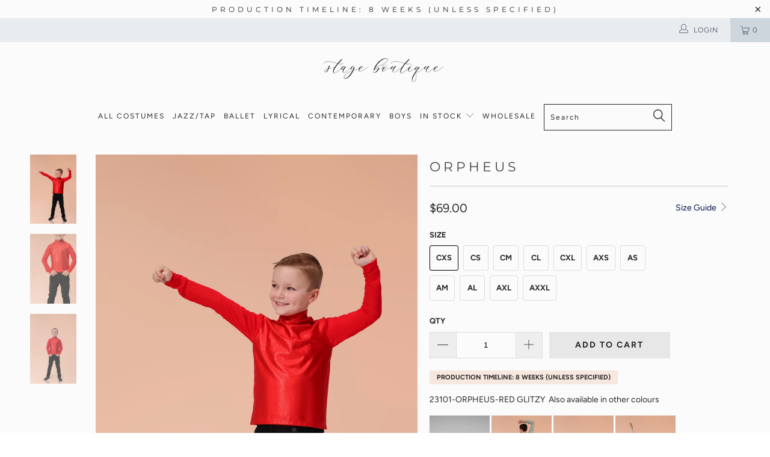

--- FILE ---
content_type: text/html; charset=utf-8
request_url: https://stageboutique.com.au/products/orpheus-redglitzy?_pos=4&_sid=49d8b1c16&_ss=r
body_size: 32588
content:


 <!DOCTYPE html>
<!--[if lt IE 7 ]><html class="ie ie6" lang="en"> <![endif]-->
<!--[if IE 7 ]><html class="ie ie7" lang="en"> <![endif]-->
<!--[if IE 8 ]><html class="ie ie8" lang="en"> <![endif]-->
<!--[if IE 9 ]><html class="ie ie9" lang="en"> <![endif]-->
<!--[if (gte IE 10)|!(IE)]><!--><html lang="en"> <!--<![endif]--> <head> <meta charset="utf-8"> <meta http-equiv="cleartype" content="on"> <meta name="robots" content="index,follow"> <!-- Custom Fonts --> <!-- Stylesheets for Turbo 4.0.2 --> <link href="//stageboutique.com.au/cdn/shop/t/6/assets/styles.scss.css?v=114691365629447784631762127828" rel="stylesheet" type="text/css" media="all" /> <script>
      /*! lazysizes - v3.0.0 */
      !function(a,b){var c=b(a,a.document);a.lazySizes=c,"object"==typeof module&&module.exports&&(module.exports=c)}(window,function(a,b){"use strict";if(b.getElementsByClassName){var c,d=b.documentElement,e=a.Date,f=a.HTMLPictureElement,g="addEventListener",h="getAttribute",i=a[g],j=a.setTimeout,k=a.requestAnimationFrame||j,l=a.requestIdleCallback,m=/^picture$/i,n=["load","error","lazyincluded","_lazyloaded"],o={},p=Array.prototype.forEach,q=function(a,b){return o[b]||(o[b]=new RegExp("(\\s|^)"+b+"(\\s|$)")),o[b].test(a[h]("class")||"")&&o[b]},r=function(a,b){q(a,b)||a.setAttribute("class",(a[h]("class")||"").trim()+" "+b)},s=function(a,b){var c;(c=q(a,b))&&a.setAttribute("class",(a[h]("class")||"").replace(c," "))},t=function(a,b,c){var d=c?g:"removeEventListener";c&&t(a,b),n.forEach(function(c){a[d](c,b)})},u=function(a,c,d,e,f){var g=b.createEvent("CustomEvent");return g.initCustomEvent(c,!e,!f,d||{}),a.dispatchEvent(g),g},v=function(b,d){var e;!f&&(e=a.picturefill||c.pf)?e({reevaluate:!0,elements:[b]}):d&&d.src&&(b.src=d.src)},w=function(a,b){return(getComputedStyle(a,null)||{})[b]},x=function(a,b,d){for(d=d||a.offsetWidth;d<c.minSize&&b&&!a._lazysizesWidth;)d=b.offsetWidth,b=b.parentNode;return d},y=function(){var a,c,d=[],e=[],f=d,g=function(){var b=f;for(f=d.length?e:d,a=!0,c=!1;b.length;)b.shift()();a=!1},h=function(d,e){a&&!e?d.apply(this,arguments):(f.push(d),c||(c=!0,(b.hidden?j:k)(g)))};return h._lsFlush=g,h}(),z=function(a,b){return b?function(){y(a)}:function(){var b=this,c=arguments;y(function(){a.apply(b,c)})}},A=function(a){var b,c=0,d=125,f=666,g=f,h=function(){b=!1,c=e.now(),a()},i=l?function(){l(h,{timeout:g}),g!==f&&(g=f)}:z(function(){j(h)},!0);return function(a){var f;(a=a===!0)&&(g=44),b||(b=!0,f=d-(e.now()-c),0>f&&(f=0),a||9>f&&l?i():j(i,f))}},B=function(a){var b,c,d=99,f=function(){b=null,a()},g=function(){var a=e.now()-c;d>a?j(g,d-a):(l||f)(f)};return function(){c=e.now(),b||(b=j(g,d))}},C=function(){var f,k,l,n,o,x,C,E,F,G,H,I,J,K,L,M=/^img$/i,N=/^iframe$/i,O="onscroll"in a&&!/glebot/.test(navigator.userAgent),P=0,Q=0,R=0,S=-1,T=function(a){R--,a&&a.target&&t(a.target,T),(!a||0>R||!a.target)&&(R=0)},U=function(a,c){var e,f=a,g="hidden"==w(b.body,"visibility")||"hidden"!=w(a,"visibility");for(F-=c,I+=c,G-=c,H+=c;g&&(f=f.offsetParent)&&f!=b.body&&f!=d;)g=(w(f,"opacity")||1)>0,g&&"visible"!=w(f,"overflow")&&(e=f.getBoundingClientRect(),g=H>e.left&&G<e.right&&I>e.top-1&&F<e.bottom+1);return g},V=function(){var a,e,g,i,j,m,n,p,q;if((o=c.loadMode)&&8>R&&(a=f.length)){e=0,S++,null==K&&("expand"in c||(c.expand=d.clientHeight>500&&d.clientWidth>500?500:370),J=c.expand,K=J*c.expFactor),K>Q&&1>R&&S>2&&o>2&&!b.hidden?(Q=K,S=0):Q=o>1&&S>1&&6>R?J:P;for(;a>e;e++)if(f[e]&&!f[e]._lazyRace)if(O)if((p=f[e][h]("data-expand"))&&(m=1*p)||(m=Q),q!==m&&(C=innerWidth+m*L,E=innerHeight+m,n=-1*m,q=m),g=f[e].getBoundingClientRect(),(I=g.bottom)>=n&&(F=g.top)<=E&&(H=g.right)>=n*L&&(G=g.left)<=C&&(I||H||G||F)&&(l&&3>R&&!p&&(3>o||4>S)||U(f[e],m))){if(ba(f[e]),j=!0,R>9)break}else!j&&l&&!i&&4>R&&4>S&&o>2&&(k[0]||c.preloadAfterLoad)&&(k[0]||!p&&(I||H||G||F||"auto"!=f[e][h](c.sizesAttr)))&&(i=k[0]||f[e]);else ba(f[e]);i&&!j&&ba(i)}},W=A(V),X=function(a){r(a.target,c.loadedClass),s(a.target,c.loadingClass),t(a.target,Z)},Y=z(X),Z=function(a){Y({target:a.target})},$=function(a,b){try{a.contentWindow.location.replace(b)}catch(c){a.src=b}},_=function(a){var b,d,e=a[h](c.srcsetAttr);(b=c.customMedia[a[h]("data-media")||a[h]("media")])&&a.setAttribute("media",b),e&&a.setAttribute("srcset",e),b&&(d=a.parentNode,d.insertBefore(a.cloneNode(),a),d.removeChild(a))},aa=z(function(a,b,d,e,f){var g,i,k,l,o,q;(o=u(a,"lazybeforeunveil",b)).defaultPrevented||(e&&(d?r(a,c.autosizesClass):a.setAttribute("sizes",e)),i=a[h](c.srcsetAttr),g=a[h](c.srcAttr),f&&(k=a.parentNode,l=k&&m.test(k.nodeName||"")),q=b.firesLoad||"src"in a&&(i||g||l),o={target:a},q&&(t(a,T,!0),clearTimeout(n),n=j(T,2500),r(a,c.loadingClass),t(a,Z,!0)),l&&p.call(k.getElementsByTagName("source"),_),i?a.setAttribute("srcset",i):g&&!l&&(N.test(a.nodeName)?$(a,g):a.src=g),(i||l)&&v(a,{src:g})),a._lazyRace&&delete a._lazyRace,s(a,c.lazyClass),y(function(){(!q||a.complete&&a.naturalWidth>1)&&(q?T(o):R--,X(o))},!0)}),ba=function(a){var b,d=M.test(a.nodeName),e=d&&(a[h](c.sizesAttr)||a[h]("sizes")),f="auto"==e;(!f&&l||!d||!a.src&&!a.srcset||a.complete||q(a,c.errorClass))&&(b=u(a,"lazyunveilread").detail,f&&D.updateElem(a,!0,a.offsetWidth),a._lazyRace=!0,R++,aa(a,b,f,e,d))},ca=function(){if(!l){if(e.now()-x<999)return void j(ca,999);var a=B(function(){c.loadMode=3,W()});l=!0,c.loadMode=3,W(),i("scroll",function(){3==c.loadMode&&(c.loadMode=2),a()},!0)}};return{_:function(){x=e.now(),f=b.getElementsByClassName(c.lazyClass),k=b.getElementsByClassName(c.lazyClass+" "+c.preloadClass),L=c.hFac,i("scroll",W,!0),i("resize",W,!0),a.MutationObserver?new MutationObserver(W).observe(d,{childList:!0,subtree:!0,attributes:!0}):(d[g]("DOMNodeInserted",W,!0),d[g]("DOMAttrModified",W,!0),setInterval(W,999)),i("hashchange",W,!0),["focus","mouseover","click","load","transitionend","animationend","webkitAnimationEnd"].forEach(function(a){b[g](a,W,!0)}),/d$|^c/.test(b.readyState)?ca():(i("load",ca),b[g]("DOMContentLoaded",W),j(ca,2e4)),f.length?(V(),y._lsFlush()):W()},checkElems:W,unveil:ba}}(),D=function(){var a,d=z(function(a,b,c,d){var e,f,g;if(a._lazysizesWidth=d,d+="px",a.setAttribute("sizes",d),m.test(b.nodeName||""))for(e=b.getElementsByTagName("source"),f=0,g=e.length;g>f;f++)e[f].setAttribute("sizes",d);c.detail.dataAttr||v(a,c.detail)}),e=function(a,b,c){var e,f=a.parentNode;f&&(c=x(a,f,c),e=u(a,"lazybeforesizes",{width:c,dataAttr:!!b}),e.defaultPrevented||(c=e.detail.width,c&&c!==a._lazysizesWidth&&d(a,f,e,c)))},f=function(){var b,c=a.length;if(c)for(b=0;c>b;b++)e(a[b])},g=B(f);return{_:function(){a=b.getElementsByClassName(c.autosizesClass),i("resize",g)},checkElems:g,updateElem:e}}(),E=function(){E.i||(E.i=!0,D._(),C._())};return function(){var b,d={lazyClass:"lazyload",loadedClass:"lazyloaded",loadingClass:"lazyloading",preloadClass:"lazypreload",errorClass:"lazyerror",autosizesClass:"lazyautosizes",srcAttr:"data-src",srcsetAttr:"data-srcset",sizesAttr:"data-sizes",minSize:40,customMedia:{},init:!0,expFactor:1.5,hFac:.8,loadMode:2};c=a.lazySizesConfig||a.lazysizesConfig||{};for(b in d)b in c||(c[b]=d[b]);a.lazySizesConfig=c,j(function(){c.init&&E()})}(),{cfg:c,autoSizer:D,loader:C,init:E,uP:v,aC:r,rC:s,hC:q,fire:u,gW:x,rAF:y}}});</script> <title>ORPHEUS - Stage Boutique</title> <meta name="description" content="23101-ORPHEUS-RED GLITZY  Also available in other colours A glitzy version of this basic boy shirt, ideal for tap and broadway jazz routines.  Bright red glitzy lycra front and neck band and full mesh back looks great with girl&#39;s costume Bella." />
    

    

<meta name="author" content="Stage Boutique">
<meta property="og:url" content="https://stageboutique.com.au/products/orpheus-redglitzy">
<meta property="og:site_name" content="Stage Boutique"> <meta property="og:type" content="product"> <meta property="og:title" content="ORPHEUS"> <meta property="og:image" content="https://stageboutique.com.au/cdn/shop/files/OrpheusRedJazzTapDanceCostumeStageBoutique1_600x.jpg?v=1702263967"> <meta property="og:image:secure_url" content="https://stageboutique.com.au/cdn/shop/files/OrpheusRedJazzTapDanceCostumeStageBoutique1_600x.jpg?v=1702263967"> <meta property="og:image" content="https://stageboutique.com.au/cdn/shop/files/OrpheusRedJazzTapDanceCostumeStageBoutique3_600x.jpg?v=1702263984"> <meta property="og:image:secure_url" content="https://stageboutique.com.au/cdn/shop/files/OrpheusRedJazzTapDanceCostumeStageBoutique3_600x.jpg?v=1702263984"> <meta property="og:image" content="https://stageboutique.com.au/cdn/shop/files/OrpheusRedJazzTapDanceCostumeStageBoutique2_600x.jpg?v=1702263985"> <meta property="og:image:secure_url" content="https://stageboutique.com.au/cdn/shop/files/OrpheusRedJazzTapDanceCostumeStageBoutique2_600x.jpg?v=1702263985"> <meta property="og:price:amount" content="69.00"> <meta property="og:price:currency" content="AUD"> <meta property="og:description" content="23101-ORPHEUS-RED GLITZY  Also available in other colours A glitzy version of this basic boy shirt, ideal for tap and broadway jazz routines.  Bright red glitzy lycra front and neck band and full mesh back looks great with girl&#39;s costume Bella.">




<meta name="twitter:card" content="summary"> <meta name="twitter:title" content="ORPHEUS"> <meta name="twitter:description" content="23101-ORPHEUS-RED GLITZY  Also available in other colours
    
A glitzy version of this basic boy shirt, ideal for tap and broadway jazz routines.  Bright red glitzy lycra front and neck band and full mesh back looks great with girl&#39;s costume Bella."> <meta name="twitter:image" content="https://stageboutique.com.au/cdn/shop/files/OrpheusRedJazzTapDanceCostumeStageBoutique1_240x.jpg?v=1702263967"> <meta name="twitter:image:width" content="240"> <meta name="twitter:image:height" content="240"> <!-- Mobile Specific Metas --> <meta name="HandheldFriendly" content="True"> <meta name="MobileOptimized" content="320"> <meta name="viewport" content="width=device-width,initial-scale=1"> <meta name="theme-color" content="#ffffff"> <link rel="shortcut icon" type="image/x-icon" href="//stageboutique.com.au/cdn/shop/files/Favicon_02885cd6-d356-417d-b5a2-691d71495c77_32x32.jpeg?v=1614752542"> <link rel="canonical" href="https://stageboutique.com.au/products/orpheus-redglitzy" /> <script>window.performance && window.performance.mark && window.performance.mark('shopify.content_for_header.start');</script><meta id="shopify-digital-wallet" name="shopify-digital-wallet" content="/1233256515/digital_wallets/dialog">
<meta name="shopify-checkout-api-token" content="17d972cffeaa4681d02033fc9771c32d">
<meta id="in-context-paypal-metadata" data-shop-id="1233256515" data-venmo-supported="false" data-environment="production" data-locale="en_US" data-paypal-v4="true" data-currency="AUD">
<link rel="alternate" type="application/json+oembed" href="https://stageboutique.com.au/products/orpheus-redglitzy.oembed">
<script async="async" src="/checkouts/internal/preloads.js?locale=en-AU"></script>
<link rel="preconnect" href="https://shop.app" crossorigin="anonymous">
<script async="async" src="https://shop.app/checkouts/internal/preloads.js?locale=en-AU&shop_id=1233256515" crossorigin="anonymous"></script>
<script id="shopify-features" type="application/json">{"accessToken":"17d972cffeaa4681d02033fc9771c32d","betas":["rich-media-storefront-analytics"],"domain":"stageboutique.com.au","predictiveSearch":true,"shopId":1233256515,"locale":"en"}</script>
<script>var Shopify = Shopify || {};
Shopify.shop = "stage-boutique.myshopify.com";
Shopify.locale = "en";
Shopify.currency = {"active":"AUD","rate":"1.0"};
Shopify.country = "AU";
Shopify.theme = {"name":"turbo-florence-April-1-2019","id":44636405827,"schema_name":"Turbo","schema_version":"4.0.2","theme_store_id":null,"role":"main"};
Shopify.theme.handle = "null";
Shopify.theme.style = {"id":null,"handle":null};
Shopify.cdnHost = "stageboutique.com.au/cdn";
Shopify.routes = Shopify.routes || {};
Shopify.routes.root = "/";</script>
<script type="module">!function(o){(o.Shopify=o.Shopify||{}).modules=!0}(window);</script>
<script>!function(o){function n(){var o=[];function n(){o.push(Array.prototype.slice.apply(arguments))}return n.q=o,n}var t=o.Shopify=o.Shopify||{};t.loadFeatures=n(),t.autoloadFeatures=n()}(window);</script>
<script>
  window.ShopifyPay = window.ShopifyPay || {};
  window.ShopifyPay.apiHost = "shop.app\/pay";
  window.ShopifyPay.redirectState = null;
</script>
<script id="shop-js-analytics" type="application/json">{"pageType":"product"}</script>
<script defer="defer" async type="module" src="//stageboutique.com.au/cdn/shopifycloud/shop-js/modules/v2/client.init-shop-cart-sync_BApSsMSl.en.esm.js"></script>
<script defer="defer" async type="module" src="//stageboutique.com.au/cdn/shopifycloud/shop-js/modules/v2/chunk.common_CBoos6YZ.esm.js"></script>
<script type="module">
  await import("//stageboutique.com.au/cdn/shopifycloud/shop-js/modules/v2/client.init-shop-cart-sync_BApSsMSl.en.esm.js");
await import("//stageboutique.com.au/cdn/shopifycloud/shop-js/modules/v2/chunk.common_CBoos6YZ.esm.js");

  window.Shopify.SignInWithShop?.initShopCartSync?.({"fedCMEnabled":true,"windoidEnabled":true});

</script>
<script>
  window.Shopify = window.Shopify || {};
  if (!window.Shopify.featureAssets) window.Shopify.featureAssets = {};
  window.Shopify.featureAssets['shop-js'] = {"shop-cart-sync":["modules/v2/client.shop-cart-sync_DJczDl9f.en.esm.js","modules/v2/chunk.common_CBoos6YZ.esm.js"],"init-fed-cm":["modules/v2/client.init-fed-cm_BzwGC0Wi.en.esm.js","modules/v2/chunk.common_CBoos6YZ.esm.js"],"init-windoid":["modules/v2/client.init-windoid_BS26ThXS.en.esm.js","modules/v2/chunk.common_CBoos6YZ.esm.js"],"shop-cash-offers":["modules/v2/client.shop-cash-offers_DthCPNIO.en.esm.js","modules/v2/chunk.common_CBoos6YZ.esm.js","modules/v2/chunk.modal_Bu1hFZFC.esm.js"],"shop-button":["modules/v2/client.shop-button_D_JX508o.en.esm.js","modules/v2/chunk.common_CBoos6YZ.esm.js"],"init-shop-email-lookup-coordinator":["modules/v2/client.init-shop-email-lookup-coordinator_DFwWcvrS.en.esm.js","modules/v2/chunk.common_CBoos6YZ.esm.js"],"shop-toast-manager":["modules/v2/client.shop-toast-manager_tEhgP2F9.en.esm.js","modules/v2/chunk.common_CBoos6YZ.esm.js"],"shop-login-button":["modules/v2/client.shop-login-button_DwLgFT0K.en.esm.js","modules/v2/chunk.common_CBoos6YZ.esm.js","modules/v2/chunk.modal_Bu1hFZFC.esm.js"],"avatar":["modules/v2/client.avatar_BTnouDA3.en.esm.js"],"init-shop-cart-sync":["modules/v2/client.init-shop-cart-sync_BApSsMSl.en.esm.js","modules/v2/chunk.common_CBoos6YZ.esm.js"],"pay-button":["modules/v2/client.pay-button_BuNmcIr_.en.esm.js","modules/v2/chunk.common_CBoos6YZ.esm.js"],"init-shop-for-new-customer-accounts":["modules/v2/client.init-shop-for-new-customer-accounts_DrjXSI53.en.esm.js","modules/v2/client.shop-login-button_DwLgFT0K.en.esm.js","modules/v2/chunk.common_CBoos6YZ.esm.js","modules/v2/chunk.modal_Bu1hFZFC.esm.js"],"init-customer-accounts-sign-up":["modules/v2/client.init-customer-accounts-sign-up_TlVCiykN.en.esm.js","modules/v2/client.shop-login-button_DwLgFT0K.en.esm.js","modules/v2/chunk.common_CBoos6YZ.esm.js","modules/v2/chunk.modal_Bu1hFZFC.esm.js"],"shop-follow-button":["modules/v2/client.shop-follow-button_C5D3XtBb.en.esm.js","modules/v2/chunk.common_CBoos6YZ.esm.js","modules/v2/chunk.modal_Bu1hFZFC.esm.js"],"checkout-modal":["modules/v2/client.checkout-modal_8TC_1FUY.en.esm.js","modules/v2/chunk.common_CBoos6YZ.esm.js","modules/v2/chunk.modal_Bu1hFZFC.esm.js"],"init-customer-accounts":["modules/v2/client.init-customer-accounts_C0Oh2ljF.en.esm.js","modules/v2/client.shop-login-button_DwLgFT0K.en.esm.js","modules/v2/chunk.common_CBoos6YZ.esm.js","modules/v2/chunk.modal_Bu1hFZFC.esm.js"],"lead-capture":["modules/v2/client.lead-capture_Cq0gfm7I.en.esm.js","modules/v2/chunk.common_CBoos6YZ.esm.js","modules/v2/chunk.modal_Bu1hFZFC.esm.js"],"shop-login":["modules/v2/client.shop-login_BmtnoEUo.en.esm.js","modules/v2/chunk.common_CBoos6YZ.esm.js","modules/v2/chunk.modal_Bu1hFZFC.esm.js"],"payment-terms":["modules/v2/client.payment-terms_BHOWV7U_.en.esm.js","modules/v2/chunk.common_CBoos6YZ.esm.js","modules/v2/chunk.modal_Bu1hFZFC.esm.js"]};
</script>
<script>(function() {
  var isLoaded = false;
  function asyncLoad() {
    if (isLoaded) return;
    isLoaded = true;
    var urls = ["https:\/\/cdn.tabarn.app\/cdn\/automatic-discount\/automatic-discount-v2.min.js?shop=stage-boutique.myshopify.com"];
    for (var i = 0; i <urls.length; i++) {
      var s = document.createElement('script');
      s.type = 'text/javascript';
      s.async = true;
      s.src = urls[i];
      var x = document.getElementsByTagName('script')[0];
      x.parentNode.insertBefore(s, x);
    }
  };
  if(window.attachEvent) {
    window.attachEvent('onload', asyncLoad);
  } else {
    window.addEventListener('load', asyncLoad, false);
  }
})();</script>
<script id="__st">var __st={"a":1233256515,"offset":36000,"reqid":"ac9dbace-d936-42b2-a6d1-d971a0d3f703-1768875025","pageurl":"stageboutique.com.au\/products\/orpheus-redglitzy?_pos=4\u0026_sid=49d8b1c16\u0026_ss=r","u":"1fc826db702e","p":"product","rtyp":"product","rid":8028389802196};</script>
<script>window.ShopifyPaypalV4VisibilityTracking = true;</script>
<script id="captcha-bootstrap">!function(){'use strict';const t='contact',e='account',n='new_comment',o=[[t,t],['blogs',n],['comments',n],[t,'customer']],c=[[e,'customer_login'],[e,'guest_login'],[e,'recover_customer_password'],[e,'create_customer']],r=t=>t.map((([t,e])=>`form[action*='/${t}']:not([data-nocaptcha='true']) input[name='form_type'][value='${e}']`)).join(','),a=t=>()=>t?[...document.querySelectorAll(t)].map((t=>t.form)):[];function s(){const t=[...o],e=r(t);return a(e)}const i='password',u='form_key',d=['recaptcha-v3-token','g-recaptcha-response','h-captcha-response',i],f=()=>{try{return window.sessionStorage}catch{return}},m='__shopify_v',_=t=>t.elements[u];function p(t,e,n=!1){try{const o=window.sessionStorage,c=JSON.parse(o.getItem(e)),{data:r}=function(t){const{data:e,action:n}=t;return t[m]||n?{data:e,action:n}:{data:t,action:n}}(c);for(const[e,n]of Object.entries(r))t.elements[e]&&(t.elements[e].value=n);n&&o.removeItem(e)}catch(o){console.error('form repopulation failed',{error:o})}}const l='form_type',E='cptcha';function T(t){t.dataset[E]=!0}const w=window,h=w.document,L='Shopify',v='ce_forms',y='captcha';let A=!1;((t,e)=>{const n=(g='f06e6c50-85a8-45c8-87d0-21a2b65856fe',I='https://cdn.shopify.com/shopifycloud/storefront-forms-hcaptcha/ce_storefront_forms_captcha_hcaptcha.v1.5.2.iife.js',D={infoText:'Protected by hCaptcha',privacyText:'Privacy',termsText:'Terms'},(t,e,n)=>{const o=w[L][v],c=o.bindForm;if(c)return c(t,g,e,D).then(n);var r;o.q.push([[t,g,e,D],n]),r=I,A||(h.body.append(Object.assign(h.createElement('script'),{id:'captcha-provider',async:!0,src:r})),A=!0)});var g,I,D;w[L]=w[L]||{},w[L][v]=w[L][v]||{},w[L][v].q=[],w[L][y]=w[L][y]||{},w[L][y].protect=function(t,e){n(t,void 0,e),T(t)},Object.freeze(w[L][y]),function(t,e,n,w,h,L){const[v,y,A,g]=function(t,e,n){const i=e?o:[],u=t?c:[],d=[...i,...u],f=r(d),m=r(i),_=r(d.filter((([t,e])=>n.includes(e))));return[a(f),a(m),a(_),s()]}(w,h,L),I=t=>{const e=t.target;return e instanceof HTMLFormElement?e:e&&e.form},D=t=>v().includes(t);t.addEventListener('submit',(t=>{const e=I(t);if(!e)return;const n=D(e)&&!e.dataset.hcaptchaBound&&!e.dataset.recaptchaBound,o=_(e),c=g().includes(e)&&(!o||!o.value);(n||c)&&t.preventDefault(),c&&!n&&(function(t){try{if(!f())return;!function(t){const e=f();if(!e)return;const n=_(t);if(!n)return;const o=n.value;o&&e.removeItem(o)}(t);const e=Array.from(Array(32),(()=>Math.random().toString(36)[2])).join('');!function(t,e){_(t)||t.append(Object.assign(document.createElement('input'),{type:'hidden',name:u})),t.elements[u].value=e}(t,e),function(t,e){const n=f();if(!n)return;const o=[...t.querySelectorAll(`input[type='${i}']`)].map((({name:t})=>t)),c=[...d,...o],r={};for(const[a,s]of new FormData(t).entries())c.includes(a)||(r[a]=s);n.setItem(e,JSON.stringify({[m]:1,action:t.action,data:r}))}(t,e)}catch(e){console.error('failed to persist form',e)}}(e),e.submit())}));const S=(t,e)=>{t&&!t.dataset[E]&&(n(t,e.some((e=>e===t))),T(t))};for(const o of['focusin','change'])t.addEventListener(o,(t=>{const e=I(t);D(e)&&S(e,y())}));const B=e.get('form_key'),M=e.get(l),P=B&&M;t.addEventListener('DOMContentLoaded',(()=>{const t=y();if(P)for(const e of t)e.elements[l].value===M&&p(e,B);[...new Set([...A(),...v().filter((t=>'true'===t.dataset.shopifyCaptcha))])].forEach((e=>S(e,t)))}))}(h,new URLSearchParams(w.location.search),n,t,e,['guest_login'])})(!0,!0)}();</script>
<script integrity="sha256-4kQ18oKyAcykRKYeNunJcIwy7WH5gtpwJnB7kiuLZ1E=" data-source-attribution="shopify.loadfeatures" defer="defer" src="//stageboutique.com.au/cdn/shopifycloud/storefront/assets/storefront/load_feature-a0a9edcb.js" crossorigin="anonymous"></script>
<script crossorigin="anonymous" defer="defer" src="//stageboutique.com.au/cdn/shopifycloud/storefront/assets/shopify_pay/storefront-65b4c6d7.js?v=20250812"></script>
<script data-source-attribution="shopify.dynamic_checkout.dynamic.init">var Shopify=Shopify||{};Shopify.PaymentButton=Shopify.PaymentButton||{isStorefrontPortableWallets:!0,init:function(){window.Shopify.PaymentButton.init=function(){};var t=document.createElement("script");t.src="https://stageboutique.com.au/cdn/shopifycloud/portable-wallets/latest/portable-wallets.en.js",t.type="module",document.head.appendChild(t)}};
</script>
<script data-source-attribution="shopify.dynamic_checkout.buyer_consent">
  function portableWalletsHideBuyerConsent(e){var t=document.getElementById("shopify-buyer-consent"),n=document.getElementById("shopify-subscription-policy-button");t&&n&&(t.classList.add("hidden"),t.setAttribute("aria-hidden","true"),n.removeEventListener("click",e))}function portableWalletsShowBuyerConsent(e){var t=document.getElementById("shopify-buyer-consent"),n=document.getElementById("shopify-subscription-policy-button");t&&n&&(t.classList.remove("hidden"),t.removeAttribute("aria-hidden"),n.addEventListener("click",e))}window.Shopify?.PaymentButton&&(window.Shopify.PaymentButton.hideBuyerConsent=portableWalletsHideBuyerConsent,window.Shopify.PaymentButton.showBuyerConsent=portableWalletsShowBuyerConsent);
</script>
<script data-source-attribution="shopify.dynamic_checkout.cart.bootstrap">document.addEventListener("DOMContentLoaded",(function(){function t(){return document.querySelector("shopify-accelerated-checkout-cart, shopify-accelerated-checkout")}if(t())Shopify.PaymentButton.init();else{new MutationObserver((function(e,n){t()&&(Shopify.PaymentButton.init(),n.disconnect())})).observe(document.body,{childList:!0,subtree:!0})}}));
</script>
<link id="shopify-accelerated-checkout-styles" rel="stylesheet" media="screen" href="https://stageboutique.com.au/cdn/shopifycloud/portable-wallets/latest/accelerated-checkout-backwards-compat.css" crossorigin="anonymous">
<style id="shopify-accelerated-checkout-cart">
        #shopify-buyer-consent {
  margin-top: 1em;
  display: inline-block;
  width: 100%;
}

#shopify-buyer-consent.hidden {
  display: none;
}

#shopify-subscription-policy-button {
  background: none;
  border: none;
  padding: 0;
  text-decoration: underline;
  font-size: inherit;
  cursor: pointer;
}

#shopify-subscription-policy-button::before {
  box-shadow: none;
}

      </style>

<script>window.performance && window.performance.mark && window.performance.mark('shopify.content_for_header.end');</script>
  
<!-- BEGIN app block: shopify://apps/warnify-pro-warnings/blocks/main/b82106ea-6172-4ab0-814f-17df1cb2b18a --><!-- BEGIN app snippet: product -->
<script>    var Elspw = {        params: {            money_format: "${{amount}}",            cart: {                "total_price" : 0,                "attributes": {},                "items" : [                ]            }        }    };    Elspw.params.product = {        "id": 8028389802196,        "title": "ORPHEUS",        "handle": "orpheus-redglitzy",        "tags": ["black","boy","contemporary","Dance Costume","Dancewear","glitzy","lycra","Lyrical","male","mesh","Stagewear"],        "variants":[{"id":44068798038228,"qty":-3 === null ? 999 : -3,"title":"CXS","policy":"continue"},{"id":44068798070996,"qty":-4 === null ? 999 : -4,"title":"CS","policy":"continue"},{"id":44068798103764,"qty":0 === null ? 999 : 0,"title":"CM","policy":"continue"},{"id":44068798169300,"qty":0 === null ? 999 : 0,"title":"CL","policy":"continue"},{"id":44068814291156,"qty":0 === null ? 999 : 0,"title":"CXL","policy":"continue"},{"id":44068798202068,"qty":-1 === null ? 999 : -1,"title":"AXS","policy":"continue"},{"id":44068798234836,"qty":0 === null ? 999 : 0,"title":"AS","policy":"continue"},{"id":44068798267604,"qty":-2 === null ? 999 : -2,"title":"AM","policy":"continue"},{"id":44068798300372,"qty":0 === null ? 999 : 0,"title":"AL","policy":"continue"},{"id":44068798333140,"qty":0 === null ? 999 : 0,"title":"AXL","policy":"continue"},{"id":44068798365908,"qty":0 === null ? 999 : 0,"title":"AXXL","policy":"continue"}],        "collection_ids":[62844141635,409852149972,62842372163]    };</script><!-- END app snippet --><!-- BEGIN app snippet: settings -->
  <script>    (function(){      Elspw.loadScript=function(a,b){var c=document.createElement("script");c.type="text/javascript",c.readyState?c.onreadystatechange=function(){"loaded"!=c.readyState&&"complete"!=c.readyState||(c.onreadystatechange=null,b())}:c.onload=function(){b()},c.src=a,document.getElementsByTagName("head")[0].appendChild(c)};      Elspw.config= {"enabled":true,"button":"form[action=\"/cart/add\"] [type=submit], form[action=\"/cart/add\"] .shopify-payment-button__button","css":"","tag":"Els PW","alerts":[{"id":11577,"shop_id":7609,"enabled":1,"name":"Duties & Taxes","settings":{"checkout_allowed":"1","line_item_property":""},"design_settings":"","checkout_settings":null,"message":"<p><strong>IMPORTANT: UK DUTIES &amp; TAXES</strong></p>\r\n<p><strong>Your order will have fees payable to customs upon arrival in the UK, EU, CANADA</strong></p>\r\n<p>Please see this link for an estimate: <a href=\"https://www.easyship.com/duties-and-taxes-calculator/\">https://www.easyship.com/duties-and-taxes-calculator/</a></p>\r\n<p><strong>By checking out, you acknowlege that you accept responsibility for these fees.</strong></p>\r\n<p><strong>We truly value our Stage Boutique customers and hope you are still happy to order with us. Please feel free to email us if we can assist further: hello@stageboutique.com</strong></p>","based_on":"all","one_time":1,"geo_enabled":1,"geo":{"countries":["AU","NZ","US"],"disabled_for":"1"},"created_at":"2020-07-29T03:52:30.000000Z","updated_at":"2020-07-29T03:52:30.000000Z","tag":"Els PW 11577"}],"grid_enabled":1,"cdn":"https://s3.amazonaws.com/els-apps/product-warnings/","theme_app_extensions_enabled":1} ;    })(Elspw)  </script>  <script defer src="https://cdn.shopify.com/extensions/019b92bb-38ba-793e-9baf-3c5308a58e87/cli-20/assets/app.js"></script>

<script>
  Elspw.params.elsGeoScriptPath = "https://cdn.shopify.com/extensions/019b92bb-38ba-793e-9baf-3c5308a58e87/cli-20/assets/els.geo.js";
  Elspw.params.remodalScriptPath = "https://cdn.shopify.com/extensions/019b92bb-38ba-793e-9baf-3c5308a58e87/cli-20/assets/remodal.js";
  Elspw.params.cssPath = "https://cdn.shopify.com/extensions/019b92bb-38ba-793e-9baf-3c5308a58e87/cli-20/assets/app.css";
</script><!-- END app snippet --><!-- BEGIN app snippet: elspw-jsons -->



  <script type="application/json" id="elspw-product">
    
          {        "id": 8028389802196,        "title": "ORPHEUS",        "handle": "orpheus-redglitzy",        "tags": ["black","boy","contemporary","Dance Costume","Dancewear","glitzy","lycra","Lyrical","male","mesh","Stagewear"],        "variants":[{"id":44068798038228,"qty":-3,"title":"CXS","policy":"continue"},{"id":44068798070996,"qty":-4,"title":"CS","policy":"continue"},{"id":44068798103764,"qty":0,"title":"CM","policy":"continue"},{"id":44068798169300,"qty":0,"title":"CL","policy":"continue"},{"id":44068814291156,"qty":0,"title":"CXL","policy":"continue"},{"id":44068798202068,"qty":-1,"title":"AXS","policy":"continue"},{"id":44068798234836,"qty":0,"title":"AS","policy":"continue"},{"id":44068798267604,"qty":-2,"title":"AM","policy":"continue"},{"id":44068798300372,"qty":0,"title":"AL","policy":"continue"},{"id":44068798333140,"qty":0,"title":"AXL","policy":"continue"},{"id":44068798365908,"qty":0,"title":"AXXL","policy":"continue"}],        "collection_ids":[62844141635,409852149972,62842372163]      }    
  </script>



<!-- END app snippet -->


<!-- END app block --><!-- BEGIN app block: shopify://apps/pagefly-page-builder/blocks/app-embed/83e179f7-59a0-4589-8c66-c0dddf959200 -->

<!-- BEGIN app snippet: pagefly-cro-ab-testing-main -->







<script>
  ;(function () {
    const url = new URL(window.location)
    const viewParam = url.searchParams.get('view')
    if (viewParam && viewParam.includes('variant-pf-')) {
      url.searchParams.set('pf_v', viewParam)
      url.searchParams.delete('view')
      window.history.replaceState({}, '', url)
    }
  })()
</script>



<script type='module'>
  
  window.PAGEFLY_CRO = window.PAGEFLY_CRO || {}

  window.PAGEFLY_CRO['data_debug'] = {
    original_template_suffix: "all_products",
    allow_ab_test: false,
    ab_test_start_time: 0,
    ab_test_end_time: 0,
    today_date_time: 1768875025000,
  }
  window.PAGEFLY_CRO['GA4'] = { enabled: false}
</script>

<!-- END app snippet -->








  <script src='https://cdn.shopify.com/extensions/019bb4f9-aed6-78a3-be91-e9d44663e6bf/pagefly-page-builder-215/assets/pagefly-helper.js' defer='defer'></script>

  <script src='https://cdn.shopify.com/extensions/019bb4f9-aed6-78a3-be91-e9d44663e6bf/pagefly-page-builder-215/assets/pagefly-general-helper.js' defer='defer'></script>

  <script src='https://cdn.shopify.com/extensions/019bb4f9-aed6-78a3-be91-e9d44663e6bf/pagefly-page-builder-215/assets/pagefly-snap-slider.js' defer='defer'></script>

  <script src='https://cdn.shopify.com/extensions/019bb4f9-aed6-78a3-be91-e9d44663e6bf/pagefly-page-builder-215/assets/pagefly-slideshow-v3.js' defer='defer'></script>

  <script src='https://cdn.shopify.com/extensions/019bb4f9-aed6-78a3-be91-e9d44663e6bf/pagefly-page-builder-215/assets/pagefly-slideshow-v4.js' defer='defer'></script>

  <script src='https://cdn.shopify.com/extensions/019bb4f9-aed6-78a3-be91-e9d44663e6bf/pagefly-page-builder-215/assets/pagefly-glider.js' defer='defer'></script>

  <script src='https://cdn.shopify.com/extensions/019bb4f9-aed6-78a3-be91-e9d44663e6bf/pagefly-page-builder-215/assets/pagefly-slideshow-v1-v2.js' defer='defer'></script>

  <script src='https://cdn.shopify.com/extensions/019bb4f9-aed6-78a3-be91-e9d44663e6bf/pagefly-page-builder-215/assets/pagefly-product-media.js' defer='defer'></script>

  <script src='https://cdn.shopify.com/extensions/019bb4f9-aed6-78a3-be91-e9d44663e6bf/pagefly-page-builder-215/assets/pagefly-product.js' defer='defer'></script>


<script id='pagefly-helper-data' type='application/json'>
  {
    "page_optimization": {
      "assets_prefetching": false
    },
    "elements_asset_mapper": {
      "Accordion": "https://cdn.shopify.com/extensions/019bb4f9-aed6-78a3-be91-e9d44663e6bf/pagefly-page-builder-215/assets/pagefly-accordion.js",
      "Accordion3": "https://cdn.shopify.com/extensions/019bb4f9-aed6-78a3-be91-e9d44663e6bf/pagefly-page-builder-215/assets/pagefly-accordion3.js",
      "CountDown": "https://cdn.shopify.com/extensions/019bb4f9-aed6-78a3-be91-e9d44663e6bf/pagefly-page-builder-215/assets/pagefly-countdown.js",
      "GMap1": "https://cdn.shopify.com/extensions/019bb4f9-aed6-78a3-be91-e9d44663e6bf/pagefly-page-builder-215/assets/pagefly-gmap.js",
      "GMap2": "https://cdn.shopify.com/extensions/019bb4f9-aed6-78a3-be91-e9d44663e6bf/pagefly-page-builder-215/assets/pagefly-gmap.js",
      "GMapBasicV2": "https://cdn.shopify.com/extensions/019bb4f9-aed6-78a3-be91-e9d44663e6bf/pagefly-page-builder-215/assets/pagefly-gmap.js",
      "GMapAdvancedV2": "https://cdn.shopify.com/extensions/019bb4f9-aed6-78a3-be91-e9d44663e6bf/pagefly-page-builder-215/assets/pagefly-gmap.js",
      "HTML.Video": "https://cdn.shopify.com/extensions/019bb4f9-aed6-78a3-be91-e9d44663e6bf/pagefly-page-builder-215/assets/pagefly-htmlvideo.js",
      "HTML.Video2": "https://cdn.shopify.com/extensions/019bb4f9-aed6-78a3-be91-e9d44663e6bf/pagefly-page-builder-215/assets/pagefly-htmlvideo2.js",
      "HTML.Video3": "https://cdn.shopify.com/extensions/019bb4f9-aed6-78a3-be91-e9d44663e6bf/pagefly-page-builder-215/assets/pagefly-htmlvideo2.js",
      "BackgroundVideo": "https://cdn.shopify.com/extensions/019bb4f9-aed6-78a3-be91-e9d44663e6bf/pagefly-page-builder-215/assets/pagefly-htmlvideo2.js",
      "Instagram": "https://cdn.shopify.com/extensions/019bb4f9-aed6-78a3-be91-e9d44663e6bf/pagefly-page-builder-215/assets/pagefly-instagram.js",
      "Instagram2": "https://cdn.shopify.com/extensions/019bb4f9-aed6-78a3-be91-e9d44663e6bf/pagefly-page-builder-215/assets/pagefly-instagram.js",
      "Insta3": "https://cdn.shopify.com/extensions/019bb4f9-aed6-78a3-be91-e9d44663e6bf/pagefly-page-builder-215/assets/pagefly-instagram3.js",
      "Tabs": "https://cdn.shopify.com/extensions/019bb4f9-aed6-78a3-be91-e9d44663e6bf/pagefly-page-builder-215/assets/pagefly-tab.js",
      "Tabs3": "https://cdn.shopify.com/extensions/019bb4f9-aed6-78a3-be91-e9d44663e6bf/pagefly-page-builder-215/assets/pagefly-tab3.js",
      "ProductBox": "https://cdn.shopify.com/extensions/019bb4f9-aed6-78a3-be91-e9d44663e6bf/pagefly-page-builder-215/assets/pagefly-cart.js",
      "FBPageBox2": "https://cdn.shopify.com/extensions/019bb4f9-aed6-78a3-be91-e9d44663e6bf/pagefly-page-builder-215/assets/pagefly-facebook.js",
      "FBLikeButton2": "https://cdn.shopify.com/extensions/019bb4f9-aed6-78a3-be91-e9d44663e6bf/pagefly-page-builder-215/assets/pagefly-facebook.js",
      "TwitterFeed2": "https://cdn.shopify.com/extensions/019bb4f9-aed6-78a3-be91-e9d44663e6bf/pagefly-page-builder-215/assets/pagefly-twitter.js",
      "Paragraph4": "https://cdn.shopify.com/extensions/019bb4f9-aed6-78a3-be91-e9d44663e6bf/pagefly-page-builder-215/assets/pagefly-paragraph4.js",

      "AliReviews": "https://cdn.shopify.com/extensions/019bb4f9-aed6-78a3-be91-e9d44663e6bf/pagefly-page-builder-215/assets/pagefly-3rd-elements.js",
      "BackInStock": "https://cdn.shopify.com/extensions/019bb4f9-aed6-78a3-be91-e9d44663e6bf/pagefly-page-builder-215/assets/pagefly-3rd-elements.js",
      "GloboBackInStock": "https://cdn.shopify.com/extensions/019bb4f9-aed6-78a3-be91-e9d44663e6bf/pagefly-page-builder-215/assets/pagefly-3rd-elements.js",
      "GrowaveWishlist": "https://cdn.shopify.com/extensions/019bb4f9-aed6-78a3-be91-e9d44663e6bf/pagefly-page-builder-215/assets/pagefly-3rd-elements.js",
      "InfiniteOptionsShopPad": "https://cdn.shopify.com/extensions/019bb4f9-aed6-78a3-be91-e9d44663e6bf/pagefly-page-builder-215/assets/pagefly-3rd-elements.js",
      "InkybayProductPersonalizer": "https://cdn.shopify.com/extensions/019bb4f9-aed6-78a3-be91-e9d44663e6bf/pagefly-page-builder-215/assets/pagefly-3rd-elements.js",
      "LimeSpot": "https://cdn.shopify.com/extensions/019bb4f9-aed6-78a3-be91-e9d44663e6bf/pagefly-page-builder-215/assets/pagefly-3rd-elements.js",
      "Loox": "https://cdn.shopify.com/extensions/019bb4f9-aed6-78a3-be91-e9d44663e6bf/pagefly-page-builder-215/assets/pagefly-3rd-elements.js",
      "Opinew": "https://cdn.shopify.com/extensions/019bb4f9-aed6-78a3-be91-e9d44663e6bf/pagefly-page-builder-215/assets/pagefly-3rd-elements.js",
      "Powr": "https://cdn.shopify.com/extensions/019bb4f9-aed6-78a3-be91-e9d44663e6bf/pagefly-page-builder-215/assets/pagefly-3rd-elements.js",
      "ProductReviews": "https://cdn.shopify.com/extensions/019bb4f9-aed6-78a3-be91-e9d44663e6bf/pagefly-page-builder-215/assets/pagefly-3rd-elements.js",
      "PushOwl": "https://cdn.shopify.com/extensions/019bb4f9-aed6-78a3-be91-e9d44663e6bf/pagefly-page-builder-215/assets/pagefly-3rd-elements.js",
      "ReCharge": "https://cdn.shopify.com/extensions/019bb4f9-aed6-78a3-be91-e9d44663e6bf/pagefly-page-builder-215/assets/pagefly-3rd-elements.js",
      "Rivyo": "https://cdn.shopify.com/extensions/019bb4f9-aed6-78a3-be91-e9d44663e6bf/pagefly-page-builder-215/assets/pagefly-3rd-elements.js",
      "TrackingMore": "https://cdn.shopify.com/extensions/019bb4f9-aed6-78a3-be91-e9d44663e6bf/pagefly-page-builder-215/assets/pagefly-3rd-elements.js",
      "Vitals": "https://cdn.shopify.com/extensions/019bb4f9-aed6-78a3-be91-e9d44663e6bf/pagefly-page-builder-215/assets/pagefly-3rd-elements.js",
      "Wiser": "https://cdn.shopify.com/extensions/019bb4f9-aed6-78a3-be91-e9d44663e6bf/pagefly-page-builder-215/assets/pagefly-3rd-elements.js"
    },
    "custom_elements_mapper": {
      "pf-click-action-element": "https://cdn.shopify.com/extensions/019bb4f9-aed6-78a3-be91-e9d44663e6bf/pagefly-page-builder-215/assets/pagefly-click-action-element.js",
      "pf-dialog-element": "https://cdn.shopify.com/extensions/019bb4f9-aed6-78a3-be91-e9d44663e6bf/pagefly-page-builder-215/assets/pagefly-dialog-element.js"
    }
  }
</script>


<!-- END app block --><!-- BEGIN app block: shopify://apps/klaviyo-email-marketing-sms/blocks/klaviyo-onsite-embed/2632fe16-c075-4321-a88b-50b567f42507 -->












  <script async src="https://static.klaviyo.com/onsite/js/R9VLma/klaviyo.js?company_id=R9VLma"></script>
  <script>!function(){if(!window.klaviyo){window._klOnsite=window._klOnsite||[];try{window.klaviyo=new Proxy({},{get:function(n,i){return"push"===i?function(){var n;(n=window._klOnsite).push.apply(n,arguments)}:function(){for(var n=arguments.length,o=new Array(n),w=0;w<n;w++)o[w]=arguments[w];var t="function"==typeof o[o.length-1]?o.pop():void 0,e=new Promise((function(n){window._klOnsite.push([i].concat(o,[function(i){t&&t(i),n(i)}]))}));return e}}})}catch(n){window.klaviyo=window.klaviyo||[],window.klaviyo.push=function(){var n;(n=window._klOnsite).push.apply(n,arguments)}}}}();</script>

  
    <script id="viewed_product">
      if (item == null) {
        var _learnq = _learnq || [];

        var MetafieldReviews = null
        var MetafieldYotpoRating = null
        var MetafieldYotpoCount = null
        var MetafieldLooxRating = null
        var MetafieldLooxCount = null
        var okendoProduct = null
        var okendoProductReviewCount = null
        var okendoProductReviewAverageValue = null
        try {
          // The following fields are used for Customer Hub recently viewed in order to add reviews.
          // This information is not part of __kla_viewed. Instead, it is part of __kla_viewed_reviewed_items
          MetafieldReviews = {};
          MetafieldYotpoRating = null
          MetafieldYotpoCount = null
          MetafieldLooxRating = null
          MetafieldLooxCount = null

          okendoProduct = null
          // If the okendo metafield is not legacy, it will error, which then requires the new json formatted data
          if (okendoProduct && 'error' in okendoProduct) {
            okendoProduct = null
          }
          okendoProductReviewCount = okendoProduct ? okendoProduct.reviewCount : null
          okendoProductReviewAverageValue = okendoProduct ? okendoProduct.reviewAverageValue : null
        } catch (error) {
          console.error('Error in Klaviyo onsite reviews tracking:', error);
        }

        var item = {
          Name: "ORPHEUS",
          ProductID: 8028389802196,
          Categories: ["All Costumes","Boys","Jazz \u0026 Tap"],
          ImageURL: "https://stageboutique.com.au/cdn/shop/files/OrpheusRedJazzTapDanceCostumeStageBoutique1_grande.jpg?v=1702263967",
          URL: "https://stageboutique.com.au/products/orpheus-redglitzy",
          Brand: "Stage Boutique",
          Price: "$69.00",
          Value: "69.00",
          CompareAtPrice: "$0.00"
        };
        _learnq.push(['track', 'Viewed Product', item]);
        _learnq.push(['trackViewedItem', {
          Title: item.Name,
          ItemId: item.ProductID,
          Categories: item.Categories,
          ImageUrl: item.ImageURL,
          Url: item.URL,
          Metadata: {
            Brand: item.Brand,
            Price: item.Price,
            Value: item.Value,
            CompareAtPrice: item.CompareAtPrice
          },
          metafields:{
            reviews: MetafieldReviews,
            yotpo:{
              rating: MetafieldYotpoRating,
              count: MetafieldYotpoCount,
            },
            loox:{
              rating: MetafieldLooxRating,
              count: MetafieldLooxCount,
            },
            okendo: {
              rating: okendoProductReviewAverageValue,
              count: okendoProductReviewCount,
            }
          }
        }]);
      }
    </script>
  




  <script>
    window.klaviyoReviewsProductDesignMode = false
  </script>







<!-- END app block --><link href="https://monorail-edge.shopifysvc.com" rel="dns-prefetch">
<script>(function(){if ("sendBeacon" in navigator && "performance" in window) {try {var session_token_from_headers = performance.getEntriesByType('navigation')[0].serverTiming.find(x => x.name == '_s').description;} catch {var session_token_from_headers = undefined;}var session_cookie_matches = document.cookie.match(/_shopify_s=([^;]*)/);var session_token_from_cookie = session_cookie_matches && session_cookie_matches.length === 2 ? session_cookie_matches[1] : "";var session_token = session_token_from_headers || session_token_from_cookie || "";function handle_abandonment_event(e) {var entries = performance.getEntries().filter(function(entry) {return /monorail-edge.shopifysvc.com/.test(entry.name);});if (!window.abandonment_tracked && entries.length === 0) {window.abandonment_tracked = true;var currentMs = Date.now();var navigation_start = performance.timing.navigationStart;var payload = {shop_id: 1233256515,url: window.location.href,navigation_start,duration: currentMs - navigation_start,session_token,page_type: "product"};window.navigator.sendBeacon("https://monorail-edge.shopifysvc.com/v1/produce", JSON.stringify({schema_id: "online_store_buyer_site_abandonment/1.1",payload: payload,metadata: {event_created_at_ms: currentMs,event_sent_at_ms: currentMs}}));}}window.addEventListener('pagehide', handle_abandonment_event);}}());</script>
<script id="web-pixels-manager-setup">(function e(e,d,r,n,o){if(void 0===o&&(o={}),!Boolean(null===(a=null===(i=window.Shopify)||void 0===i?void 0:i.analytics)||void 0===a?void 0:a.replayQueue)){var i,a;window.Shopify=window.Shopify||{};var t=window.Shopify;t.analytics=t.analytics||{};var s=t.analytics;s.replayQueue=[],s.publish=function(e,d,r){return s.replayQueue.push([e,d,r]),!0};try{self.performance.mark("wpm:start")}catch(e){}var l=function(){var e={modern:/Edge?\/(1{2}[4-9]|1[2-9]\d|[2-9]\d{2}|\d{4,})\.\d+(\.\d+|)|Firefox\/(1{2}[4-9]|1[2-9]\d|[2-9]\d{2}|\d{4,})\.\d+(\.\d+|)|Chrom(ium|e)\/(9{2}|\d{3,})\.\d+(\.\d+|)|(Maci|X1{2}).+ Version\/(15\.\d+|(1[6-9]|[2-9]\d|\d{3,})\.\d+)([,.]\d+|)( \(\w+\)|)( Mobile\/\w+|) Safari\/|Chrome.+OPR\/(9{2}|\d{3,})\.\d+\.\d+|(CPU[ +]OS|iPhone[ +]OS|CPU[ +]iPhone|CPU IPhone OS|CPU iPad OS)[ +]+(15[._]\d+|(1[6-9]|[2-9]\d|\d{3,})[._]\d+)([._]\d+|)|Android:?[ /-](13[3-9]|1[4-9]\d|[2-9]\d{2}|\d{4,})(\.\d+|)(\.\d+|)|Android.+Firefox\/(13[5-9]|1[4-9]\d|[2-9]\d{2}|\d{4,})\.\d+(\.\d+|)|Android.+Chrom(ium|e)\/(13[3-9]|1[4-9]\d|[2-9]\d{2}|\d{4,})\.\d+(\.\d+|)|SamsungBrowser\/([2-9]\d|\d{3,})\.\d+/,legacy:/Edge?\/(1[6-9]|[2-9]\d|\d{3,})\.\d+(\.\d+|)|Firefox\/(5[4-9]|[6-9]\d|\d{3,})\.\d+(\.\d+|)|Chrom(ium|e)\/(5[1-9]|[6-9]\d|\d{3,})\.\d+(\.\d+|)([\d.]+$|.*Safari\/(?![\d.]+ Edge\/[\d.]+$))|(Maci|X1{2}).+ Version\/(10\.\d+|(1[1-9]|[2-9]\d|\d{3,})\.\d+)([,.]\d+|)( \(\w+\)|)( Mobile\/\w+|) Safari\/|Chrome.+OPR\/(3[89]|[4-9]\d|\d{3,})\.\d+\.\d+|(CPU[ +]OS|iPhone[ +]OS|CPU[ +]iPhone|CPU IPhone OS|CPU iPad OS)[ +]+(10[._]\d+|(1[1-9]|[2-9]\d|\d{3,})[._]\d+)([._]\d+|)|Android:?[ /-](13[3-9]|1[4-9]\d|[2-9]\d{2}|\d{4,})(\.\d+|)(\.\d+|)|Mobile Safari.+OPR\/([89]\d|\d{3,})\.\d+\.\d+|Android.+Firefox\/(13[5-9]|1[4-9]\d|[2-9]\d{2}|\d{4,})\.\d+(\.\d+|)|Android.+Chrom(ium|e)\/(13[3-9]|1[4-9]\d|[2-9]\d{2}|\d{4,})\.\d+(\.\d+|)|Android.+(UC? ?Browser|UCWEB|U3)[ /]?(15\.([5-9]|\d{2,})|(1[6-9]|[2-9]\d|\d{3,})\.\d+)\.\d+|SamsungBrowser\/(5\.\d+|([6-9]|\d{2,})\.\d+)|Android.+MQ{2}Browser\/(14(\.(9|\d{2,})|)|(1[5-9]|[2-9]\d|\d{3,})(\.\d+|))(\.\d+|)|K[Aa][Ii]OS\/(3\.\d+|([4-9]|\d{2,})\.\d+)(\.\d+|)/},d=e.modern,r=e.legacy,n=navigator.userAgent;return n.match(d)?"modern":n.match(r)?"legacy":"unknown"}(),u="modern"===l?"modern":"legacy",c=(null!=n?n:{modern:"",legacy:""})[u],f=function(e){return[e.baseUrl,"/wpm","/b",e.hashVersion,"modern"===e.buildTarget?"m":"l",".js"].join("")}({baseUrl:d,hashVersion:r,buildTarget:u}),m=function(e){var d=e.version,r=e.bundleTarget,n=e.surface,o=e.pageUrl,i=e.monorailEndpoint;return{emit:function(e){var a=e.status,t=e.errorMsg,s=(new Date).getTime(),l=JSON.stringify({metadata:{event_sent_at_ms:s},events:[{schema_id:"web_pixels_manager_load/3.1",payload:{version:d,bundle_target:r,page_url:o,status:a,surface:n,error_msg:t},metadata:{event_created_at_ms:s}}]});if(!i)return console&&console.warn&&console.warn("[Web Pixels Manager] No Monorail endpoint provided, skipping logging."),!1;try{return self.navigator.sendBeacon.bind(self.navigator)(i,l)}catch(e){}var u=new XMLHttpRequest;try{return u.open("POST",i,!0),u.setRequestHeader("Content-Type","text/plain"),u.send(l),!0}catch(e){return console&&console.warn&&console.warn("[Web Pixels Manager] Got an unhandled error while logging to Monorail."),!1}}}}({version:r,bundleTarget:l,surface:e.surface,pageUrl:self.location.href,monorailEndpoint:e.monorailEndpoint});try{o.browserTarget=l,function(e){var d=e.src,r=e.async,n=void 0===r||r,o=e.onload,i=e.onerror,a=e.sri,t=e.scriptDataAttributes,s=void 0===t?{}:t,l=document.createElement("script"),u=document.querySelector("head"),c=document.querySelector("body");if(l.async=n,l.src=d,a&&(l.integrity=a,l.crossOrigin="anonymous"),s)for(var f in s)if(Object.prototype.hasOwnProperty.call(s,f))try{l.dataset[f]=s[f]}catch(e){}if(o&&l.addEventListener("load",o),i&&l.addEventListener("error",i),u)u.appendChild(l);else{if(!c)throw new Error("Did not find a head or body element to append the script");c.appendChild(l)}}({src:f,async:!0,onload:function(){if(!function(){var e,d;return Boolean(null===(d=null===(e=window.Shopify)||void 0===e?void 0:e.analytics)||void 0===d?void 0:d.initialized)}()){var d=window.webPixelsManager.init(e)||void 0;if(d){var r=window.Shopify.analytics;r.replayQueue.forEach((function(e){var r=e[0],n=e[1],o=e[2];d.publishCustomEvent(r,n,o)})),r.replayQueue=[],r.publish=d.publishCustomEvent,r.visitor=d.visitor,r.initialized=!0}}},onerror:function(){return m.emit({status:"failed",errorMsg:"".concat(f," has failed to load")})},sri:function(e){var d=/^sha384-[A-Za-z0-9+/=]+$/;return"string"==typeof e&&d.test(e)}(c)?c:"",scriptDataAttributes:o}),m.emit({status:"loading"})}catch(e){m.emit({status:"failed",errorMsg:(null==e?void 0:e.message)||"Unknown error"})}}})({shopId: 1233256515,storefrontBaseUrl: "https://stageboutique.com.au",extensionsBaseUrl: "https://extensions.shopifycdn.com/cdn/shopifycloud/web-pixels-manager",monorailEndpoint: "https://monorail-edge.shopifysvc.com/unstable/produce_batch",surface: "storefront-renderer",enabledBetaFlags: ["2dca8a86"],webPixelsConfigList: [{"id":"1872789716","configuration":"{\"accountID\":\"R9VLma\",\"webPixelConfig\":\"eyJlbmFibGVBZGRlZFRvQ2FydEV2ZW50cyI6IHRydWV9\"}","eventPayloadVersion":"v1","runtimeContext":"STRICT","scriptVersion":"524f6c1ee37bacdca7657a665bdca589","type":"APP","apiClientId":123074,"privacyPurposes":["ANALYTICS","MARKETING"],"dataSharingAdjustments":{"protectedCustomerApprovalScopes":["read_customer_address","read_customer_email","read_customer_name","read_customer_personal_data","read_customer_phone"]}},{"id":"71762132","configuration":"{\"tagID\":\"2613558108184\"}","eventPayloadVersion":"v1","runtimeContext":"STRICT","scriptVersion":"18031546ee651571ed29edbe71a3550b","type":"APP","apiClientId":3009811,"privacyPurposes":["ANALYTICS","MARKETING","SALE_OF_DATA"],"dataSharingAdjustments":{"protectedCustomerApprovalScopes":["read_customer_address","read_customer_email","read_customer_name","read_customer_personal_data","read_customer_phone"]}},{"id":"shopify-app-pixel","configuration":"{}","eventPayloadVersion":"v1","runtimeContext":"STRICT","scriptVersion":"0450","apiClientId":"shopify-pixel","type":"APP","privacyPurposes":["ANALYTICS","MARKETING"]},{"id":"shopify-custom-pixel","eventPayloadVersion":"v1","runtimeContext":"LAX","scriptVersion":"0450","apiClientId":"shopify-pixel","type":"CUSTOM","privacyPurposes":["ANALYTICS","MARKETING"]}],isMerchantRequest: false,initData: {"shop":{"name":"Stage Boutique","paymentSettings":{"currencyCode":"AUD"},"myshopifyDomain":"stage-boutique.myshopify.com","countryCode":"AU","storefrontUrl":"https:\/\/stageboutique.com.au"},"customer":null,"cart":null,"checkout":null,"productVariants":[{"price":{"amount":69.0,"currencyCode":"AUD"},"product":{"title":"ORPHEUS","vendor":"Stage Boutique","id":"8028389802196","untranslatedTitle":"ORPHEUS","url":"\/products\/orpheus-redglitzy","type":""},"id":"44068798038228","image":{"src":"\/\/stageboutique.com.au\/cdn\/shop\/files\/OrpheusRedJazzTapDanceCostumeStageBoutique1.jpg?v=1702263967"},"sku":"23101REDGLITZY-ORPHEUS-REDGLITZY-CXS","title":"CXS","untranslatedTitle":"CXS"},{"price":{"amount":69.0,"currencyCode":"AUD"},"product":{"title":"ORPHEUS","vendor":"Stage Boutique","id":"8028389802196","untranslatedTitle":"ORPHEUS","url":"\/products\/orpheus-redglitzy","type":""},"id":"44068798070996","image":{"src":"\/\/stageboutique.com.au\/cdn\/shop\/files\/OrpheusRedJazzTapDanceCostumeStageBoutique1.jpg?v=1702263967"},"sku":"23101REDGLITZY-ORPHEUS-REDGLITZY-CS","title":"CS","untranslatedTitle":"CS"},{"price":{"amount":69.0,"currencyCode":"AUD"},"product":{"title":"ORPHEUS","vendor":"Stage Boutique","id":"8028389802196","untranslatedTitle":"ORPHEUS","url":"\/products\/orpheus-redglitzy","type":""},"id":"44068798103764","image":{"src":"\/\/stageboutique.com.au\/cdn\/shop\/files\/OrpheusRedJazzTapDanceCostumeStageBoutique1.jpg?v=1702263967"},"sku":"23101REDGLITZY-ORPHEUS-REDGLITZY-CM","title":"CM","untranslatedTitle":"CM"},{"price":{"amount":69.0,"currencyCode":"AUD"},"product":{"title":"ORPHEUS","vendor":"Stage Boutique","id":"8028389802196","untranslatedTitle":"ORPHEUS","url":"\/products\/orpheus-redglitzy","type":""},"id":"44068798169300","image":{"src":"\/\/stageboutique.com.au\/cdn\/shop\/files\/OrpheusRedJazzTapDanceCostumeStageBoutique1.jpg?v=1702263967"},"sku":"23101REDGLITZY-ORPHEUS-REDGLITZY-CL","title":"CL","untranslatedTitle":"CL"},{"price":{"amount":69.0,"currencyCode":"AUD"},"product":{"title":"ORPHEUS","vendor":"Stage Boutique","id":"8028389802196","untranslatedTitle":"ORPHEUS","url":"\/products\/orpheus-redglitzy","type":""},"id":"44068814291156","image":{"src":"\/\/stageboutique.com.au\/cdn\/shop\/files\/OrpheusRedJazzTapDanceCostumeStageBoutique1.jpg?v=1702263967"},"sku":"23101REDGLITZY-ORPHEUS-REDGLITZY-CXL","title":"CXL","untranslatedTitle":"CXL"},{"price":{"amount":69.0,"currencyCode":"AUD"},"product":{"title":"ORPHEUS","vendor":"Stage Boutique","id":"8028389802196","untranslatedTitle":"ORPHEUS","url":"\/products\/orpheus-redglitzy","type":""},"id":"44068798202068","image":{"src":"\/\/stageboutique.com.au\/cdn\/shop\/files\/OrpheusRedJazzTapDanceCostumeStageBoutique1.jpg?v=1702263967"},"sku":"23101REDGLITZY-ORPHEUS-REDGLITZY-AXS","title":"AXS","untranslatedTitle":"AXS"},{"price":{"amount":69.0,"currencyCode":"AUD"},"product":{"title":"ORPHEUS","vendor":"Stage Boutique","id":"8028389802196","untranslatedTitle":"ORPHEUS","url":"\/products\/orpheus-redglitzy","type":""},"id":"44068798234836","image":{"src":"\/\/stageboutique.com.au\/cdn\/shop\/files\/OrpheusRedJazzTapDanceCostumeStageBoutique1.jpg?v=1702263967"},"sku":"23101REDGLITZY-ORPHEUS-REDGLITZY-AS","title":"AS","untranslatedTitle":"AS"},{"price":{"amount":69.0,"currencyCode":"AUD"},"product":{"title":"ORPHEUS","vendor":"Stage Boutique","id":"8028389802196","untranslatedTitle":"ORPHEUS","url":"\/products\/orpheus-redglitzy","type":""},"id":"44068798267604","image":{"src":"\/\/stageboutique.com.au\/cdn\/shop\/files\/OrpheusRedJazzTapDanceCostumeStageBoutique1.jpg?v=1702263967"},"sku":"23101REDGLITZY-ORPHEUS-REDGLITZY-AM","title":"AM","untranslatedTitle":"AM"},{"price":{"amount":69.0,"currencyCode":"AUD"},"product":{"title":"ORPHEUS","vendor":"Stage Boutique","id":"8028389802196","untranslatedTitle":"ORPHEUS","url":"\/products\/orpheus-redglitzy","type":""},"id":"44068798300372","image":{"src":"\/\/stageboutique.com.au\/cdn\/shop\/files\/OrpheusRedJazzTapDanceCostumeStageBoutique1.jpg?v=1702263967"},"sku":"23101REDGLITZY-ORPHEUS-REDGLITZY-AL","title":"AL","untranslatedTitle":"AL"},{"price":{"amount":79.0,"currencyCode":"AUD"},"product":{"title":"ORPHEUS","vendor":"Stage Boutique","id":"8028389802196","untranslatedTitle":"ORPHEUS","url":"\/products\/orpheus-redglitzy","type":""},"id":"44068798333140","image":{"src":"\/\/stageboutique.com.au\/cdn\/shop\/files\/OrpheusRedJazzTapDanceCostumeStageBoutique1.jpg?v=1702263967"},"sku":"23101REDGLITZY-ORPHEUS-REDGLITZY-AXL","title":"AXL","untranslatedTitle":"AXL"},{"price":{"amount":79.0,"currencyCode":"AUD"},"product":{"title":"ORPHEUS","vendor":"Stage Boutique","id":"8028389802196","untranslatedTitle":"ORPHEUS","url":"\/products\/orpheus-redglitzy","type":""},"id":"44068798365908","image":{"src":"\/\/stageboutique.com.au\/cdn\/shop\/files\/OrpheusRedJazzTapDanceCostumeStageBoutique1.jpg?v=1702263967"},"sku":"23101REDGLITZY-ORPHEUS-REDGLITZY-AXXL","title":"AXXL","untranslatedTitle":"AXXL"}],"purchasingCompany":null},},"https://stageboutique.com.au/cdn","fcfee988w5aeb613cpc8e4bc33m6693e112",{"modern":"","legacy":""},{"shopId":"1233256515","storefrontBaseUrl":"https:\/\/stageboutique.com.au","extensionBaseUrl":"https:\/\/extensions.shopifycdn.com\/cdn\/shopifycloud\/web-pixels-manager","surface":"storefront-renderer","enabledBetaFlags":"[\"2dca8a86\"]","isMerchantRequest":"false","hashVersion":"fcfee988w5aeb613cpc8e4bc33m6693e112","publish":"custom","events":"[[\"page_viewed\",{}],[\"product_viewed\",{\"productVariant\":{\"price\":{\"amount\":69.0,\"currencyCode\":\"AUD\"},\"product\":{\"title\":\"ORPHEUS\",\"vendor\":\"Stage Boutique\",\"id\":\"8028389802196\",\"untranslatedTitle\":\"ORPHEUS\",\"url\":\"\/products\/orpheus-redglitzy\",\"type\":\"\"},\"id\":\"44068798038228\",\"image\":{\"src\":\"\/\/stageboutique.com.au\/cdn\/shop\/files\/OrpheusRedJazzTapDanceCostumeStageBoutique1.jpg?v=1702263967\"},\"sku\":\"23101REDGLITZY-ORPHEUS-REDGLITZY-CXS\",\"title\":\"CXS\",\"untranslatedTitle\":\"CXS\"}}]]"});</script><script>
  window.ShopifyAnalytics = window.ShopifyAnalytics || {};
  window.ShopifyAnalytics.meta = window.ShopifyAnalytics.meta || {};
  window.ShopifyAnalytics.meta.currency = 'AUD';
  var meta = {"product":{"id":8028389802196,"gid":"gid:\/\/shopify\/Product\/8028389802196","vendor":"Stage Boutique","type":"","handle":"orpheus-redglitzy","variants":[{"id":44068798038228,"price":6900,"name":"ORPHEUS - CXS","public_title":"CXS","sku":"23101REDGLITZY-ORPHEUS-REDGLITZY-CXS"},{"id":44068798070996,"price":6900,"name":"ORPHEUS - CS","public_title":"CS","sku":"23101REDGLITZY-ORPHEUS-REDGLITZY-CS"},{"id":44068798103764,"price":6900,"name":"ORPHEUS - CM","public_title":"CM","sku":"23101REDGLITZY-ORPHEUS-REDGLITZY-CM"},{"id":44068798169300,"price":6900,"name":"ORPHEUS - CL","public_title":"CL","sku":"23101REDGLITZY-ORPHEUS-REDGLITZY-CL"},{"id":44068814291156,"price":6900,"name":"ORPHEUS - CXL","public_title":"CXL","sku":"23101REDGLITZY-ORPHEUS-REDGLITZY-CXL"},{"id":44068798202068,"price":6900,"name":"ORPHEUS - AXS","public_title":"AXS","sku":"23101REDGLITZY-ORPHEUS-REDGLITZY-AXS"},{"id":44068798234836,"price":6900,"name":"ORPHEUS - AS","public_title":"AS","sku":"23101REDGLITZY-ORPHEUS-REDGLITZY-AS"},{"id":44068798267604,"price":6900,"name":"ORPHEUS - AM","public_title":"AM","sku":"23101REDGLITZY-ORPHEUS-REDGLITZY-AM"},{"id":44068798300372,"price":6900,"name":"ORPHEUS - AL","public_title":"AL","sku":"23101REDGLITZY-ORPHEUS-REDGLITZY-AL"},{"id":44068798333140,"price":7900,"name":"ORPHEUS - AXL","public_title":"AXL","sku":"23101REDGLITZY-ORPHEUS-REDGLITZY-AXL"},{"id":44068798365908,"price":7900,"name":"ORPHEUS - AXXL","public_title":"AXXL","sku":"23101REDGLITZY-ORPHEUS-REDGLITZY-AXXL"}],"remote":false},"page":{"pageType":"product","resourceType":"product","resourceId":8028389802196,"requestId":"ac9dbace-d936-42b2-a6d1-d971a0d3f703-1768875025"}};
  for (var attr in meta) {
    window.ShopifyAnalytics.meta[attr] = meta[attr];
  }
</script>
<script class="analytics">
  (function () {
    var customDocumentWrite = function(content) {
      var jquery = null;

      if (window.jQuery) {
        jquery = window.jQuery;
      } else if (window.Checkout && window.Checkout.$) {
        jquery = window.Checkout.$;
      }

      if (jquery) {
        jquery('body').append(content);
      }
    };

    var hasLoggedConversion = function(token) {
      if (token) {
        return document.cookie.indexOf('loggedConversion=' + token) !== -1;
      }
      return false;
    }

    var setCookieIfConversion = function(token) {
      if (token) {
        var twoMonthsFromNow = new Date(Date.now());
        twoMonthsFromNow.setMonth(twoMonthsFromNow.getMonth() + 2);

        document.cookie = 'loggedConversion=' + token + '; expires=' + twoMonthsFromNow;
      }
    }

    var trekkie = window.ShopifyAnalytics.lib = window.trekkie = window.trekkie || [];
    if (trekkie.integrations) {
      return;
    }
    trekkie.methods = [
      'identify',
      'page',
      'ready',
      'track',
      'trackForm',
      'trackLink'
    ];
    trekkie.factory = function(method) {
      return function() {
        var args = Array.prototype.slice.call(arguments);
        args.unshift(method);
        trekkie.push(args);
        return trekkie;
      };
    };
    for (var i = 0; i < trekkie.methods.length; i++) {
      var key = trekkie.methods[i];
      trekkie[key] = trekkie.factory(key);
    }
    trekkie.load = function(config) {
      trekkie.config = config || {};
      trekkie.config.initialDocumentCookie = document.cookie;
      var first = document.getElementsByTagName('script')[0];
      var script = document.createElement('script');
      script.type = 'text/javascript';
      script.onerror = function(e) {
        var scriptFallback = document.createElement('script');
        scriptFallback.type = 'text/javascript';
        scriptFallback.onerror = function(error) {
                var Monorail = {
      produce: function produce(monorailDomain, schemaId, payload) {
        var currentMs = new Date().getTime();
        var event = {
          schema_id: schemaId,
          payload: payload,
          metadata: {
            event_created_at_ms: currentMs,
            event_sent_at_ms: currentMs
          }
        };
        return Monorail.sendRequest("https://" + monorailDomain + "/v1/produce", JSON.stringify(event));
      },
      sendRequest: function sendRequest(endpointUrl, payload) {
        // Try the sendBeacon API
        if (window && window.navigator && typeof window.navigator.sendBeacon === 'function' && typeof window.Blob === 'function' && !Monorail.isIos12()) {
          var blobData = new window.Blob([payload], {
            type: 'text/plain'
          });

          if (window.navigator.sendBeacon(endpointUrl, blobData)) {
            return true;
          } // sendBeacon was not successful

        } // XHR beacon

        var xhr = new XMLHttpRequest();

        try {
          xhr.open('POST', endpointUrl);
          xhr.setRequestHeader('Content-Type', 'text/plain');
          xhr.send(payload);
        } catch (e) {
          console.log(e);
        }

        return false;
      },
      isIos12: function isIos12() {
        return window.navigator.userAgent.lastIndexOf('iPhone; CPU iPhone OS 12_') !== -1 || window.navigator.userAgent.lastIndexOf('iPad; CPU OS 12_') !== -1;
      }
    };
    Monorail.produce('monorail-edge.shopifysvc.com',
      'trekkie_storefront_load_errors/1.1',
      {shop_id: 1233256515,
      theme_id: 44636405827,
      app_name: "storefront",
      context_url: window.location.href,
      source_url: "//stageboutique.com.au/cdn/s/trekkie.storefront.cd680fe47e6c39ca5d5df5f0a32d569bc48c0f27.min.js"});

        };
        scriptFallback.async = true;
        scriptFallback.src = '//stageboutique.com.au/cdn/s/trekkie.storefront.cd680fe47e6c39ca5d5df5f0a32d569bc48c0f27.min.js';
        first.parentNode.insertBefore(scriptFallback, first);
      };
      script.async = true;
      script.src = '//stageboutique.com.au/cdn/s/trekkie.storefront.cd680fe47e6c39ca5d5df5f0a32d569bc48c0f27.min.js';
      first.parentNode.insertBefore(script, first);
    };
    trekkie.load(
      {"Trekkie":{"appName":"storefront","development":false,"defaultAttributes":{"shopId":1233256515,"isMerchantRequest":null,"themeId":44636405827,"themeCityHash":"17846251934780255446","contentLanguage":"en","currency":"AUD","eventMetadataId":"12fba162-89e3-4b33-ba44-9a332d128e7b"},"isServerSideCookieWritingEnabled":true,"monorailRegion":"shop_domain","enabledBetaFlags":["65f19447"]},"Session Attribution":{},"S2S":{"facebookCapiEnabled":false,"source":"trekkie-storefront-renderer","apiClientId":580111}}
    );

    var loaded = false;
    trekkie.ready(function() {
      if (loaded) return;
      loaded = true;

      window.ShopifyAnalytics.lib = window.trekkie;

      var originalDocumentWrite = document.write;
      document.write = customDocumentWrite;
      try { window.ShopifyAnalytics.merchantGoogleAnalytics.call(this); } catch(error) {};
      document.write = originalDocumentWrite;

      window.ShopifyAnalytics.lib.page(null,{"pageType":"product","resourceType":"product","resourceId":8028389802196,"requestId":"ac9dbace-d936-42b2-a6d1-d971a0d3f703-1768875025","shopifyEmitted":true});

      var match = window.location.pathname.match(/checkouts\/(.+)\/(thank_you|post_purchase)/)
      var token = match? match[1]: undefined;
      if (!hasLoggedConversion(token)) {
        setCookieIfConversion(token);
        window.ShopifyAnalytics.lib.track("Viewed Product",{"currency":"AUD","variantId":44068798038228,"productId":8028389802196,"productGid":"gid:\/\/shopify\/Product\/8028389802196","name":"ORPHEUS - CXS","price":"69.00","sku":"23101REDGLITZY-ORPHEUS-REDGLITZY-CXS","brand":"Stage Boutique","variant":"CXS","category":"","nonInteraction":true,"remote":false},undefined,undefined,{"shopifyEmitted":true});
      window.ShopifyAnalytics.lib.track("monorail:\/\/trekkie_storefront_viewed_product\/1.1",{"currency":"AUD","variantId":44068798038228,"productId":8028389802196,"productGid":"gid:\/\/shopify\/Product\/8028389802196","name":"ORPHEUS - CXS","price":"69.00","sku":"23101REDGLITZY-ORPHEUS-REDGLITZY-CXS","brand":"Stage Boutique","variant":"CXS","category":"","nonInteraction":true,"remote":false,"referer":"https:\/\/stageboutique.com.au\/products\/orpheus-redglitzy?_pos=4\u0026_sid=49d8b1c16\u0026_ss=r"});
      }
    });


        var eventsListenerScript = document.createElement('script');
        eventsListenerScript.async = true;
        eventsListenerScript.src = "//stageboutique.com.au/cdn/shopifycloud/storefront/assets/shop_events_listener-3da45d37.js";
        document.getElementsByTagName('head')[0].appendChild(eventsListenerScript);

})();</script>
<script
  defer
  src="https://stageboutique.com.au/cdn/shopifycloud/perf-kit/shopify-perf-kit-3.0.4.min.js"
  data-application="storefront-renderer"
  data-shop-id="1233256515"
  data-render-region="gcp-us-east1"
  data-page-type="product"
  data-theme-instance-id="44636405827"
  data-theme-name="Turbo"
  data-theme-version="4.0.2"
  data-monorail-region="shop_domain"
  data-resource-timing-sampling-rate="10"
  data-shs="true"
  data-shs-beacon="true"
  data-shs-export-with-fetch="true"
  data-shs-logs-sample-rate="1"
  data-shs-beacon-endpoint="https://stageboutique.com.au/api/collect"
></script>
</head> <noscript> <style>
      .product_section .product_form {
        opacity: 1;
      }

      .multi_select,
      form .select {
        display: block !important;
      }</style></noscript> <body class="product"
    data-money-format="${{amount}}" data-shop-url="https://stageboutique.com.au"> <div id="shopify-section-header" class="shopify-section header-section">


<header id="header" class="mobile_nav-fixed--true"> <div class="promo_banner"> <div class="promo_banner__content"> <p>PRODUCTION TIMELINE: 8 WEEKS (UNLESS SPECIFIED)</p></div> <div class="promo_banner-close"></div></div> <div class="top_bar clearfix"> <a class="mobile_nav dropdown_link" data-dropdown-rel="menu" data-no-instant="true"> <div> <span></span> <span></span> <span></span> <span></span></div> <span class="menu_title">Menu</span></a> <a href="https://stageboutique.com.au" title="Stage Boutique" class="mobile_logo logo"> <img src="//stageboutique.com.au/cdn/shop/files/Stage_Boutique_Black_Logo_SMALL_f8de74f4-af43-4c71-8701-c9db17e72b82_410x.png?v=1614746673" alt="Stage Boutique" /></a> <div class="top_bar--right"> <a href="/search" class="icon-search dropdown_link" title="Search" data-dropdown-rel="search"></a> <div class="cart_container"> <a href="/cart" class="icon-cart mini_cart dropdown_link" title="Cart" data-no-instant> <span class="cart_count">0</span></a></div></div></div> <div class="dropdown_container center" data-dropdown="search"> <div class="dropdown"> <form action="/search" class="header_search_form"> <span class="icon-search search-submit"></span> <input type="text" name="q" placeholder="Search" autocapitalize="off" autocomplete="off" autocorrect="off" class="search-terms" /></form></div></div> <div class="dropdown_container" data-dropdown="menu"> <div class="dropdown"> <ul class="menu" id="mobile_menu"> <li data-mobile-dropdown-rel="all-costumes"> <a data-no-instant href="/collections/all-costumes" class="parent-link--true">
          All Costumes</a></li> <li data-mobile-dropdown-rel="jazz-tap"> <a data-no-instant href="/collections/jazz-tap" class="parent-link--true">
          Jazz/Tap</a></li> <li data-mobile-dropdown-rel="ballet"> <a data-no-instant href="/collections/ballet" class="parent-link--true">
          Ballet</a></li> <li data-mobile-dropdown-rel="lyrical"> <a data-no-instant href="/collections/lyrical" class="parent-link--true">
          Lyrical</a></li> <li data-mobile-dropdown-rel="contemporary"> <a data-no-instant href="/collections/contemporary" class="parent-link--true">
          Contemporary</a></li> <li data-mobile-dropdown-rel="boys"> <a data-no-instant href="/collections/boys" class="parent-link--true">
          Boys</a></li> <li data-mobile-dropdown-rel="in-stock" class="sublink"> <a data-no-instant href="/collections/gold-coast-ready-to-ship" class="parent-link--true">
          In Stock <span class="right icon-down-arrow"></span></a> <ul> <li><a href="/collections/gold-coast-ready-to-ship">EXPRESS SHIPPING</a></li></ul></li> <li data-mobile-dropdown-rel="wholesale"> <a data-no-instant href="/pages/wholesale-discount" class="parent-link--true">
          Wholesale</a></li> <li data-no-instant> <a href="/account/login" id="customer_login_link">Login</a></li></ul></div></div>
</header>




<header class=" "> <div class="header  header-fixed--true header-background--solid"> <div class="promo_banner"> <div class="promo_banner__content"> <p>PRODUCTION TIMELINE: 8 WEEKS (UNLESS SPECIFIED)</p></div> <div class="promo_banner-close"></div></div> <div class="top_bar clearfix"> <ul class="menu left"></ul> <div class="cart_container"> <a href="/cart" class="icon-cart mini_cart dropdown_link" data-no-instant> <span class="cart_count">0</span></a> <div class="cart_content animated fadeIn"> <div class="js-empty-cart__message "> <p class="empty_cart">Your Cart is Empty</p></div> <form action="/checkout" method="post" data-money-format="${{amount}}" data-shop-currency="AUD" data-shop-name="Stage Boutique" class="js-cart_content__form hidden"> <a class="cart_content__continue-shopping secondary_button">
                  Continue Shopping</a> <ul class="cart_items js-cart_items clearfix"></ul> <hr /> <ul> <li class="cart_subtotal js-cart_subtotal"> <span class="right"> <span class="money">$0.00</span></span> <span>Subtotal</span></li> <li> <div class="cart_text"> <p>Please allow a full 8 weeks for delivery after payment is received.</p></div> <button type="submit" class="action_button add_to_cart">Go to cart</button></li></ul></form></div></div> <ul class="menu right"> <li> <a href="/account" class="icon-user" title="My Account "> <span>Login</span></a></li></ul></div> <div class="main_nav_wrapper"> <div class="main_nav clearfix menu-position--block logo-align--center"> <div class="logo text-align--center"> <a href="https://stageboutique.com.au" title="Stage Boutique"> <img src="//stageboutique.com.au/cdn/shop/files/Stage_Boutique_Black_Logo_LARGE_ecc205fe-2b6b-493f-8088-efd19f667806_410x.jpg?v=1614752577" class="primary_logo" alt="Stage Boutique" /></a></div> <div class="nav"> <ul class="menu center clearfix"> <li><a href="/collections/all-costumes" class="  top_link " data-dropdown-rel="all-costumes">All Costumes</a></li> <li><a href="/collections/jazz-tap" class="  top_link " data-dropdown-rel="jazz-tap">Jazz/Tap</a></li> <li><a href="/collections/ballet" class="  top_link " data-dropdown-rel="ballet">Ballet</a></li> <li><a href="/collections/lyrical" class="  top_link " data-dropdown-rel="lyrical">Lyrical</a></li> <li><a href="/collections/contemporary" class="  top_link " data-dropdown-rel="contemporary">Contemporary</a></li> <li><a href="/collections/boys" class="  top_link " data-dropdown-rel="boys">Boys</a></li> <li><a href="/collections/gold-coast-ready-to-ship" class=" dropdown_link" data-dropdown-rel="in-stock">In Stock <span class="icon-down-arrow"></span></a></li> <li><a href="/pages/wholesale-discount" class="  top_link " data-dropdown-rel="wholesale">Wholesale</a></li> <li class="search_container" data-autocomplete-true> <form action="/search" class="search_form"> <span class="icon-search search-submit"></span> <input type="text" name="q" placeholder="Search" value="" autocapitalize="off" autocomplete="off" autocorrect="off" /></form></li> <li class="search_link"> <a href="/search" class="icon-search dropdown_link" title="Search" data-dropdown-rel="search"></a></li></ul></div> <div class="dropdown_container center" data-dropdown="search"> <div class="dropdown" data-autocomplete-true> <form action="/search" class="header_search_form"> <span class="icon-search search-submit"></span> <input type="text" name="q" placeholder="Search" autocapitalize="off" autocomplete="off" autocorrect="off" class="search-terms" /></form></div></div> <div class="dropdown_container" data-dropdown="in-stock"> <div class="dropdown menu"> <div class="dropdown_content dropdown_narrow"> <div class="dropdown_column"> <ul class="dropdown_item"> <li> <a href="/collections/gold-coast-ready-to-ship">EXPRESS SHIPPING</a></li></ul></div></div></div></div></div></div></div>
</header>

<style>
  .main_nav div.logo a {
    padding-top: 21px;
    padding-bottom: 21px;
  }

  div.logo img {
    max-width: 205px;
  }

  .nav {
    
      width: 100%;
      clear: both;
    
  }

  
    .nav ul.menu {
      padding-top: 10px;
      padding-bottom: 10px;
    }

    .sticky_nav ul.menu, .sticky_nav .mini_cart {
      padding-top: 5px;
      padding-bottom: 5px;
    }
  

  

  
    body {
      overscroll-behavior-y: none;
    }
  

</style>


</div> <div class="mega-menu-container"></div>

    

      


<div id="shopify-section-product-template" class="shopify-section product-template">

<a name="pagecontent" id="pagecontent"></a>

<div class="container main content product-name--orpheus-redglitzy"><script>if(typeof pn==="undefined"){pn={};}if(typeof pn.cP==="undefined"){pn.cP={};}pn.cP[8028389802196]={"id":8028389802196,"h":"orpheus-redglitzy","i":"files/OrpheusRedJazzTapDanceCostumeStageBoutique1.jpg","t":["black","boy","contemporary","Dance Costume","Dancewear","glitzy","lycra","Lyrical","male","mesh","Stagewear",],"v":[{"id":44068798038228,"m":"shopify","p":"continue","q":-3,"r":6900, },{"id":44068798070996,"m":"shopify","p":"continue","q":-4,"r":6900, },{"id":44068798103764,"m":"shopify","p":"continue","q":0,"r":6900, },{"id":44068798169300,"m":"shopify","p":"continue","q":0,"r":6900, },{"id":44068814291156,"m":"shopify","p":"continue","q":0,"r":6900, },{"id":44068798202068,"m":"shopify","p":"continue","q":-1,"r":6900, },{"id":44068798234836,"m":"shopify","p":"continue","q":0,"r":6900, },{"id":44068798267604,"m":"shopify","p":"continue","q":-2,"r":6900, },{"id":44068798300372,"m":"shopify","p":"continue","q":0,"r":6900, },{"id":44068798333140,"m":"shopify","p":"continue","q":0,"r":7900, },{"id":44068798365908,"m":"shopify","p":"continue","q":0,"r":7900, },]}
</script> <div class="sixteen columns"></div> <div class="product clearfix"> <div class="sixteen columns"> <div  class="product-8028389802196"
          data-free-text="Free"
          > <div class="section product_section clearfix js-product_section " itemscope itemtype="http://schema.org/Product" data-rv-handle="orpheus-redglitzy"> <div class="nine columns medium-down--one-whole alpha">
          
  
  

<div class="gallery-wrap js-product-page-gallery clearfix
            gallery-arrows--true
             left-thumbnails 
            "> <div class="product_gallery product-8028389802196-gallery
               multi-image 
              
              transparentBackground--false
              slideshow_animation--fade
              popup-enabled--true"
      data-zoom="false"
      data-autoplay="true"> <div class="gallery-cell" data-thumb="" data-title="ORPHEUS" data-image-height="2085px" data-image-width="1390px"> <a href="//stageboutique.com.au/cdn/shop/files/OrpheusRedJazzTapDanceCostumeStageBoutique1_2000x.jpg?v=1702263967" class="lightbox" rel="gallery" data-fancybox-group="gallery" data-lightbox-zoom="false" > <div class="image__container" style="max-width: 1390px"> <img  src="//stageboutique.com.au/cdn/shop/files/OrpheusRedJazzTapDanceCostumeStageBoutique1_100x.jpg?v=1702263967"
                      alt="ORPHEUS"
                      class=" lazyload appear"
                      data-index="0"
                      data-image-id="39744264503508"
                      data-sizes="100vw"
                      data-src="//stageboutique.com.au/cdn/shop/files/OrpheusRedJazzTapDanceCostumeStageBoutique1_2000x.jpg?v=1702263967"
                      srcset=" //stageboutique.com.au/cdn/shop/files/OrpheusRedJazzTapDanceCostumeStageBoutique1_200x.jpg?v=1702263967 200w,
                                    //stageboutique.com.au/cdn/shop/files/OrpheusRedJazzTapDanceCostumeStageBoutique1_400x.jpg?v=1702263967 400w,
                                    //stageboutique.com.au/cdn/shop/files/OrpheusRedJazzTapDanceCostumeStageBoutique1_600x.jpg?v=1702263967 600w,
                                    //stageboutique.com.au/cdn/shop/files/OrpheusRedJazzTapDanceCostumeStageBoutique1_800x.jpg?v=1702263967 800w,
                                    //stageboutique.com.au/cdn/shop/files/OrpheusRedJazzTapDanceCostumeStageBoutique1_1200x.jpg?v=1702263967 1200w,
                                    //stageboutique.com.au/cdn/shop/files/OrpheusRedJazzTapDanceCostumeStageBoutique1_2000x.jpg?v=1702263967 2000w"
                       /></div></a></div> <div class="gallery-cell" data-thumb="" data-title="ORPHEUS" data-image-height="2085px" data-image-width="1390px"> <a href="//stageboutique.com.au/cdn/shop/files/OrpheusRedJazzTapDanceCostumeStageBoutique3_2000x.jpg?v=1702263984" class="lightbox" rel="gallery" data-fancybox-group="gallery" data-lightbox-zoom="false" > <div class="image__container" style="max-width: 1390px"> <img  src="//stageboutique.com.au/cdn/shop/files/OrpheusRedJazzTapDanceCostumeStageBoutique3_100x.jpg?v=1702263984"
                      alt="ORPHEUS"
                      class=" lazyload appear"
                      data-index="1"
                      data-image-id="39744264831188"
                      data-sizes="100vw"
                      data-src="//stageboutique.com.au/cdn/shop/files/OrpheusRedJazzTapDanceCostumeStageBoutique3_2000x.jpg?v=1702263984"
                      srcset=" //stageboutique.com.au/cdn/shop/files/OrpheusRedJazzTapDanceCostumeStageBoutique3_200x.jpg?v=1702263984 200w,
                                    //stageboutique.com.au/cdn/shop/files/OrpheusRedJazzTapDanceCostumeStageBoutique3_400x.jpg?v=1702263984 400w,
                                    //stageboutique.com.au/cdn/shop/files/OrpheusRedJazzTapDanceCostumeStageBoutique3_600x.jpg?v=1702263984 600w,
                                    //stageboutique.com.au/cdn/shop/files/OrpheusRedJazzTapDanceCostumeStageBoutique3_800x.jpg?v=1702263984 800w,
                                    //stageboutique.com.au/cdn/shop/files/OrpheusRedJazzTapDanceCostumeStageBoutique3_1200x.jpg?v=1702263984 1200w,
                                    //stageboutique.com.au/cdn/shop/files/OrpheusRedJazzTapDanceCostumeStageBoutique3_2000x.jpg?v=1702263984 2000w"
                       /></div></a></div> <div class="gallery-cell" data-thumb="" data-title="ORPHEUS" data-image-height="2085px" data-image-width="1390px"> <a href="//stageboutique.com.au/cdn/shop/files/OrpheusRedJazzTapDanceCostumeStageBoutique2_2000x.jpg?v=1702263985" class="lightbox" rel="gallery" data-fancybox-group="gallery" data-lightbox-zoom="false" > <div class="image__container" style="max-width: 1390px"> <img  src="//stageboutique.com.au/cdn/shop/files/OrpheusRedJazzTapDanceCostumeStageBoutique2_100x.jpg?v=1702263985"
                      alt="ORPHEUS"
                      class=" lazyload appear"
                      data-index="2"
                      data-image-id="39744264863956"
                      data-sizes="100vw"
                      data-src="//stageboutique.com.au/cdn/shop/files/OrpheusRedJazzTapDanceCostumeStageBoutique2_2000x.jpg?v=1702263985"
                      srcset=" //stageboutique.com.au/cdn/shop/files/OrpheusRedJazzTapDanceCostumeStageBoutique2_200x.jpg?v=1702263985 200w,
                                    //stageboutique.com.au/cdn/shop/files/OrpheusRedJazzTapDanceCostumeStageBoutique2_400x.jpg?v=1702263985 400w,
                                    //stageboutique.com.au/cdn/shop/files/OrpheusRedJazzTapDanceCostumeStageBoutique2_600x.jpg?v=1702263985 600w,
                                    //stageboutique.com.au/cdn/shop/files/OrpheusRedJazzTapDanceCostumeStageBoutique2_800x.jpg?v=1702263985 800w,
                                    //stageboutique.com.au/cdn/shop/files/OrpheusRedJazzTapDanceCostumeStageBoutique2_1200x.jpg?v=1702263985 1200w,
                                    //stageboutique.com.au/cdn/shop/files/OrpheusRedJazzTapDanceCostumeStageBoutique2_2000x.jpg?v=1702263985 2000w"
                       /></div></a></div></div> <div class="product_gallery_nav product_gallery_nav--left-thumbnails product-8028389802196-gallery-nav"> <div class="gallery-cell" data-title="ORPHEUS"> <img  src="//stageboutique.com.au/cdn/shop/files/OrpheusRedJazzTapDanceCostumeStageBoutique1_400x.jpg?v=1702263967"
                      alt="ORPHEUS"
                      data-index="0"
                      data-image-id="39744264503508"
                      data-featured-image="39744264503508"
                      /></div> <div class="gallery-cell" data-title="ORPHEUS"> <img  src="//stageboutique.com.au/cdn/shop/files/OrpheusRedJazzTapDanceCostumeStageBoutique3_400x.jpg?v=1702263984"
                      alt="ORPHEUS"
                      data-index="1"
                      data-image-id="39744264831188"
                      data-featured-image="39744264503508"
                      /></div> <div class="gallery-cell" data-title="ORPHEUS"> <img  src="//stageboutique.com.au/cdn/shop/files/OrpheusRedJazzTapDanceCostumeStageBoutique2_400x.jpg?v=1702263985"
                      alt="ORPHEUS"
                      data-index="2"
                      data-image-id="39744264863956"
                      data-featured-image="39744264503508"
                      /></div></div>
    
  
</div></div> <div class="seven columns medium-down--one-whole  omega"> <h1 class="product_name" itemprop="name">ORPHEUS</h1> <div class="feature_divider"></div> <a href="#size-chart" class="size_chart" data-remodal-target="size-chart" data-no-instant>Size Guide <span class="icon-right-arrow"></span></a> <p class="modal_price" itemprop="offers" itemscope itemtype="http://schema.org/Offer"> <meta itemprop="priceCurrency" content="AUD" /> <meta itemprop="seller" content="Stage Boutique" /> <link itemprop="availability" href="http://schema.org/InStock"> <meta itemprop="itemCondition" itemtype="http://schema.org/OfferItemCondition" content="http://schema.org/NewCondition"/> <span class="sold_out"></span> <span itemprop="price" content="69.00" class=""> <span class="current_price "> <span class="money">$69.00</span></span></span> <span class="was_price"></span> <span class="sale savings"></span></p> <div class="clearfix product_form init smart-payment-button--false product_form_options product_form--swatches"
        id="product-form-8028389802196"
        data-money-format="${{amount}}"
        data-shop-currency="AUD"
        data-select-id="product-select-8028389802196productproduct-template"
        data-enable-state="true"
        data-product="{&quot;id&quot;:8028389802196,&quot;title&quot;:&quot;ORPHEUS&quot;,&quot;handle&quot;:&quot;orpheus-redglitzy&quot;,&quot;description&quot;:&quot;\u003cp\u003e23101-ORPHEUS-RED GLITZY  Also available in other colours\u003c\/p\u003e\n\u003cp\u003e\u003ca href=\&quot;https:\/\/stageboutique.com.au\/products\/orpheus-taupe-glitzy?_pos=5\u0026amp;_sid=384ec3c06\u0026amp;_ss=r\&quot; title=\&quot;Orpheus Taupe Glitzy\&quot;\u003e\u003cimg src=\&quot;https:\/\/cdn.shopify.com\/s\/files\/1\/0012\/3325\/6515\/files\/OrpheusTaupeContemporaryLyricaBoyslDanceCostumeStageBoutique1.jpg?v=1764902681\&quot; alt=\&quot;\&quot; width=\&quot;100\&quot; height=\&quot;150\&quot; style=\&quot;font-family: -apple-system, BlinkMacSystemFont, &#39;San Francisco&#39;, &#39;Segoe UI&#39;, Roboto, &#39;Helvetica Neue&#39;, sans-serif; font-size: 0.875rem;\&quot;\u003e\u003c\/a\u003e \u003ca href=\&quot;https:\/\/stageboutique.com.au\/products\/orpheus-sage?_pos=1\u0026amp;_sid=526e9a2e8\u0026amp;_ss=r\&quot; title=\&quot;Orpheus Sage\&quot;\u003e\u003cimg src=\&quot;https:\/\/cdn.shopify.com\/s\/files\/1\/0012\/3325\/6515\/files\/OrpheusSageLyricalBoysDanceCostumeStageBoutique3_480x480.jpg?v=1673664084\&quot; alt=\&quot;\&quot; width=\&quot;100\&quot; height=\&quot;150\&quot; style=\&quot;font-family: -apple-system, BlinkMacSystemFont, &#39;San Francisco&#39;, &#39;Segoe UI&#39;, Roboto, &#39;Helvetica Neue&#39;, sans-serif; font-size: 0.875rem;\&quot;\u003e\u003c\/a\u003e \u003ca href=\&quot;https:\/\/stageboutique.com.au\/products\/orpheus-black?_pos=2\u0026amp;_sid=c11b4ff5a\u0026amp;_ss=r\&quot; title=\&quot;Orpheus Black\&quot;\u003e\u003cimg src=\&quot;https:\/\/cdn.shopify.com\/s\/files\/1\/0012\/3325\/6515\/files\/OrpheusBlackLyricalContemporaryBoysDanceCostumeStageBoutique1_d0886cb4-5985-493a-8147-281e79a24dfb_480x480.jpg?v=1702439306\&quot; alt=\&quot;\&quot; width=\&quot;100\&quot; height=\&quot;150\&quot; style=\&quot;font-family: -apple-system, BlinkMacSystemFont, &#39;San Francisco&#39;, &#39;Segoe UI&#39;, Roboto, &#39;Helvetica Neue&#39;, sans-serif; font-size: 0.875rem;\&quot;\u003e\u003c\/a\u003e \u003ca href=\&quot;https:\/\/stageboutique.com.au\/products\/orpheus-white?_pos=1\u0026amp;_sid=519bf4de6\u0026amp;_ss=r\&quot; title=\&quot;Orpheus White\&quot;\u003e\u003cimg alt=\&quot;\&quot; src=\&quot;https:\/\/cdn.shopify.com\/s\/files\/1\/0012\/3325\/6515\/files\/OrpheusWhiteLyricalBoysDanceCostumeStageBoutique1_480x480.jpg?v=1673664006\&quot; width=\&quot;100\&quot; height=\&quot;150\&quot; style=\&quot;font-family: -apple-system, BlinkMacSystemFont, &#39;San Francisco&#39;, &#39;Segoe UI&#39;, Roboto, &#39;Helvetica Neue&#39;, sans-serif; font-size: 0.875rem;\&quot;\u003e\u003c\/a\u003e \u003ca href=\&quot;https:\/\/stageboutique.com.au\/products\/orpheus-blue?_pos=1\u0026amp;_sid=c11b4ff5a\u0026amp;_ss=r\&quot; title=\&quot;Orpheus Blue\&quot;\u003e\u003cimg height=\&quot;150\&quot; width=\&quot;100\&quot; src=\&quot;https:\/\/cdn.shopify.com\/s\/files\/1\/0012\/3325\/6515\/files\/OrpheusBlueLyricalContemporaryJazzTapDanceCostumeStageBoutique2.jpg?v=1734681457\&quot; alt=\&quot;\&quot; style=\&quot;font-family: -apple-system, BlinkMacSystemFont, &#39;San Francisco&#39;, &#39;Segoe UI&#39;, Roboto, &#39;Helvetica Neue&#39;, sans-serif; font-size: 0.875rem;\&quot;\u003e\u003c\/a\u003e\u003c\/p\u003e\n\u003cp\u003eA glitzy version of this basic boy shirt, ideal for tap and broadway jazz routines.  Bright red glitzy lycra front and neck band and full mesh back looks great with girl&#39;s costume \u003ca href=\&quot;https:\/\/stageboutique.com.au\/products\/bella-red?_pos=1\u0026amp;_sid=8789fa7cb\u0026amp;_ss=r\&quot;\u003eBella\u003c\/a\u003e.\u003c\/p\u003e&quot;,&quot;published_at&quot;:&quot;2023-12-11T13:08:37+10:00&quot;,&quot;created_at&quot;:&quot;2023-11-06T13:46:53+10:00&quot;,&quot;vendor&quot;:&quot;Stage Boutique&quot;,&quot;type&quot;:&quot;&quot;,&quot;tags&quot;:[&quot;black&quot;,&quot;boy&quot;,&quot;contemporary&quot;,&quot;Dance Costume&quot;,&quot;Dancewear&quot;,&quot;glitzy&quot;,&quot;lycra&quot;,&quot;Lyrical&quot;,&quot;male&quot;,&quot;mesh&quot;,&quot;Stagewear&quot;],&quot;price&quot;:6900,&quot;price_min&quot;:6900,&quot;price_max&quot;:7900,&quot;available&quot;:true,&quot;price_varies&quot;:true,&quot;compare_at_price&quot;:null,&quot;compare_at_price_min&quot;:0,&quot;compare_at_price_max&quot;:0,&quot;compare_at_price_varies&quot;:false,&quot;variants&quot;:[{&quot;id&quot;:44068798038228,&quot;title&quot;:&quot;CXS&quot;,&quot;option1&quot;:&quot;CXS&quot;,&quot;option2&quot;:null,&quot;option3&quot;:null,&quot;sku&quot;:&quot;23101REDGLITZY-ORPHEUS-REDGLITZY-CXS&quot;,&quot;requires_shipping&quot;:true,&quot;taxable&quot;:true,&quot;featured_image&quot;:null,&quot;available&quot;:true,&quot;name&quot;:&quot;ORPHEUS - CXS&quot;,&quot;public_title&quot;:&quot;CXS&quot;,&quot;options&quot;:[&quot;CXS&quot;],&quot;price&quot;:6900,&quot;weight&quot;:500,&quot;compare_at_price&quot;:null,&quot;inventory_management&quot;:&quot;shopify&quot;,&quot;barcode&quot;:null,&quot;requires_selling_plan&quot;:false,&quot;selling_plan_allocations&quot;:[]},{&quot;id&quot;:44068798070996,&quot;title&quot;:&quot;CS&quot;,&quot;option1&quot;:&quot;CS&quot;,&quot;option2&quot;:null,&quot;option3&quot;:null,&quot;sku&quot;:&quot;23101REDGLITZY-ORPHEUS-REDGLITZY-CS&quot;,&quot;requires_shipping&quot;:true,&quot;taxable&quot;:true,&quot;featured_image&quot;:null,&quot;available&quot;:true,&quot;name&quot;:&quot;ORPHEUS - CS&quot;,&quot;public_title&quot;:&quot;CS&quot;,&quot;options&quot;:[&quot;CS&quot;],&quot;price&quot;:6900,&quot;weight&quot;:500,&quot;compare_at_price&quot;:null,&quot;inventory_management&quot;:&quot;shopify&quot;,&quot;barcode&quot;:null,&quot;requires_selling_plan&quot;:false,&quot;selling_plan_allocations&quot;:[]},{&quot;id&quot;:44068798103764,&quot;title&quot;:&quot;CM&quot;,&quot;option1&quot;:&quot;CM&quot;,&quot;option2&quot;:null,&quot;option3&quot;:null,&quot;sku&quot;:&quot;23101REDGLITZY-ORPHEUS-REDGLITZY-CM&quot;,&quot;requires_shipping&quot;:true,&quot;taxable&quot;:true,&quot;featured_image&quot;:null,&quot;available&quot;:true,&quot;name&quot;:&quot;ORPHEUS - CM&quot;,&quot;public_title&quot;:&quot;CM&quot;,&quot;options&quot;:[&quot;CM&quot;],&quot;price&quot;:6900,&quot;weight&quot;:500,&quot;compare_at_price&quot;:null,&quot;inventory_management&quot;:&quot;shopify&quot;,&quot;barcode&quot;:null,&quot;requires_selling_plan&quot;:false,&quot;selling_plan_allocations&quot;:[]},{&quot;id&quot;:44068798169300,&quot;title&quot;:&quot;CL&quot;,&quot;option1&quot;:&quot;CL&quot;,&quot;option2&quot;:null,&quot;option3&quot;:null,&quot;sku&quot;:&quot;23101REDGLITZY-ORPHEUS-REDGLITZY-CL&quot;,&quot;requires_shipping&quot;:true,&quot;taxable&quot;:true,&quot;featured_image&quot;:null,&quot;available&quot;:true,&quot;name&quot;:&quot;ORPHEUS - CL&quot;,&quot;public_title&quot;:&quot;CL&quot;,&quot;options&quot;:[&quot;CL&quot;],&quot;price&quot;:6900,&quot;weight&quot;:500,&quot;compare_at_price&quot;:null,&quot;inventory_management&quot;:&quot;shopify&quot;,&quot;barcode&quot;:null,&quot;requires_selling_plan&quot;:false,&quot;selling_plan_allocations&quot;:[]},{&quot;id&quot;:44068814291156,&quot;title&quot;:&quot;CXL&quot;,&quot;option1&quot;:&quot;CXL&quot;,&quot;option2&quot;:null,&quot;option3&quot;:null,&quot;sku&quot;:&quot;23101REDGLITZY-ORPHEUS-REDGLITZY-CXL&quot;,&quot;requires_shipping&quot;:true,&quot;taxable&quot;:true,&quot;featured_image&quot;:null,&quot;available&quot;:true,&quot;name&quot;:&quot;ORPHEUS - CXL&quot;,&quot;public_title&quot;:&quot;CXL&quot;,&quot;options&quot;:[&quot;CXL&quot;],&quot;price&quot;:6900,&quot;weight&quot;:500,&quot;compare_at_price&quot;:null,&quot;inventory_management&quot;:&quot;shopify&quot;,&quot;barcode&quot;:&quot;&quot;,&quot;requires_selling_plan&quot;:false,&quot;selling_plan_allocations&quot;:[]},{&quot;id&quot;:44068798202068,&quot;title&quot;:&quot;AXS&quot;,&quot;option1&quot;:&quot;AXS&quot;,&quot;option2&quot;:null,&quot;option3&quot;:null,&quot;sku&quot;:&quot;23101REDGLITZY-ORPHEUS-REDGLITZY-AXS&quot;,&quot;requires_shipping&quot;:true,&quot;taxable&quot;:true,&quot;featured_image&quot;:null,&quot;available&quot;:true,&quot;name&quot;:&quot;ORPHEUS - AXS&quot;,&quot;public_title&quot;:&quot;AXS&quot;,&quot;options&quot;:[&quot;AXS&quot;],&quot;price&quot;:6900,&quot;weight&quot;:500,&quot;compare_at_price&quot;:null,&quot;inventory_management&quot;:&quot;shopify&quot;,&quot;barcode&quot;:null,&quot;requires_selling_plan&quot;:false,&quot;selling_plan_allocations&quot;:[]},{&quot;id&quot;:44068798234836,&quot;title&quot;:&quot;AS&quot;,&quot;option1&quot;:&quot;AS&quot;,&quot;option2&quot;:null,&quot;option3&quot;:null,&quot;sku&quot;:&quot;23101REDGLITZY-ORPHEUS-REDGLITZY-AS&quot;,&quot;requires_shipping&quot;:true,&quot;taxable&quot;:true,&quot;featured_image&quot;:null,&quot;available&quot;:true,&quot;name&quot;:&quot;ORPHEUS - AS&quot;,&quot;public_title&quot;:&quot;AS&quot;,&quot;options&quot;:[&quot;AS&quot;],&quot;price&quot;:6900,&quot;weight&quot;:500,&quot;compare_at_price&quot;:null,&quot;inventory_management&quot;:&quot;shopify&quot;,&quot;barcode&quot;:null,&quot;requires_selling_plan&quot;:false,&quot;selling_plan_allocations&quot;:[]},{&quot;id&quot;:44068798267604,&quot;title&quot;:&quot;AM&quot;,&quot;option1&quot;:&quot;AM&quot;,&quot;option2&quot;:null,&quot;option3&quot;:null,&quot;sku&quot;:&quot;23101REDGLITZY-ORPHEUS-REDGLITZY-AM&quot;,&quot;requires_shipping&quot;:true,&quot;taxable&quot;:true,&quot;featured_image&quot;:null,&quot;available&quot;:true,&quot;name&quot;:&quot;ORPHEUS - AM&quot;,&quot;public_title&quot;:&quot;AM&quot;,&quot;options&quot;:[&quot;AM&quot;],&quot;price&quot;:6900,&quot;weight&quot;:500,&quot;compare_at_price&quot;:null,&quot;inventory_management&quot;:&quot;shopify&quot;,&quot;barcode&quot;:null,&quot;requires_selling_plan&quot;:false,&quot;selling_plan_allocations&quot;:[]},{&quot;id&quot;:44068798300372,&quot;title&quot;:&quot;AL&quot;,&quot;option1&quot;:&quot;AL&quot;,&quot;option2&quot;:null,&quot;option3&quot;:null,&quot;sku&quot;:&quot;23101REDGLITZY-ORPHEUS-REDGLITZY-AL&quot;,&quot;requires_shipping&quot;:true,&quot;taxable&quot;:true,&quot;featured_image&quot;:null,&quot;available&quot;:true,&quot;name&quot;:&quot;ORPHEUS - AL&quot;,&quot;public_title&quot;:&quot;AL&quot;,&quot;options&quot;:[&quot;AL&quot;],&quot;price&quot;:6900,&quot;weight&quot;:500,&quot;compare_at_price&quot;:null,&quot;inventory_management&quot;:&quot;shopify&quot;,&quot;barcode&quot;:null,&quot;requires_selling_plan&quot;:false,&quot;selling_plan_allocations&quot;:[]},{&quot;id&quot;:44068798333140,&quot;title&quot;:&quot;AXL&quot;,&quot;option1&quot;:&quot;AXL&quot;,&quot;option2&quot;:null,&quot;option3&quot;:null,&quot;sku&quot;:&quot;23101REDGLITZY-ORPHEUS-REDGLITZY-AXL&quot;,&quot;requires_shipping&quot;:true,&quot;taxable&quot;:true,&quot;featured_image&quot;:null,&quot;available&quot;:true,&quot;name&quot;:&quot;ORPHEUS - AXL&quot;,&quot;public_title&quot;:&quot;AXL&quot;,&quot;options&quot;:[&quot;AXL&quot;],&quot;price&quot;:7900,&quot;weight&quot;:500,&quot;compare_at_price&quot;:null,&quot;inventory_management&quot;:&quot;shopify&quot;,&quot;barcode&quot;:null,&quot;requires_selling_plan&quot;:false,&quot;selling_plan_allocations&quot;:[]},{&quot;id&quot;:44068798365908,&quot;title&quot;:&quot;AXXL&quot;,&quot;option1&quot;:&quot;AXXL&quot;,&quot;option2&quot;:null,&quot;option3&quot;:null,&quot;sku&quot;:&quot;23101REDGLITZY-ORPHEUS-REDGLITZY-AXXL&quot;,&quot;requires_shipping&quot;:true,&quot;taxable&quot;:true,&quot;featured_image&quot;:null,&quot;available&quot;:true,&quot;name&quot;:&quot;ORPHEUS - AXXL&quot;,&quot;public_title&quot;:&quot;AXXL&quot;,&quot;options&quot;:[&quot;AXXL&quot;],&quot;price&quot;:7900,&quot;weight&quot;:500,&quot;compare_at_price&quot;:null,&quot;inventory_management&quot;:&quot;shopify&quot;,&quot;barcode&quot;:null,&quot;requires_selling_plan&quot;:false,&quot;selling_plan_allocations&quot;:[]}],&quot;images&quot;:[&quot;\/\/stageboutique.com.au\/cdn\/shop\/files\/OrpheusRedJazzTapDanceCostumeStageBoutique1.jpg?v=1702263967&quot;,&quot;\/\/stageboutique.com.au\/cdn\/shop\/files\/OrpheusRedJazzTapDanceCostumeStageBoutique3.jpg?v=1702263984&quot;,&quot;\/\/stageboutique.com.au\/cdn\/shop\/files\/OrpheusRedJazzTapDanceCostumeStageBoutique2.jpg?v=1702263985&quot;],&quot;featured_image&quot;:&quot;\/\/stageboutique.com.au\/cdn\/shop\/files\/OrpheusRedJazzTapDanceCostumeStageBoutique1.jpg?v=1702263967&quot;,&quot;options&quot;:[&quot;Size&quot;],&quot;media&quot;:[{&quot;alt&quot;:null,&quot;id&quot;:32432989995220,&quot;position&quot;:1,&quot;preview_image&quot;:{&quot;aspect_ratio&quot;:0.667,&quot;height&quot;:2085,&quot;width&quot;:1390,&quot;src&quot;:&quot;\/\/stageboutique.com.au\/cdn\/shop\/files\/OrpheusRedJazzTapDanceCostumeStageBoutique1.jpg?v=1702263967&quot;},&quot;aspect_ratio&quot;:0.667,&quot;height&quot;:2085,&quot;media_type&quot;:&quot;image&quot;,&quot;src&quot;:&quot;\/\/stageboutique.com.au\/cdn\/shop\/files\/OrpheusRedJazzTapDanceCostumeStageBoutique1.jpg?v=1702263967&quot;,&quot;width&quot;:1390},{&quot;alt&quot;:null,&quot;id&quot;:32432990388436,&quot;position&quot;:2,&quot;preview_image&quot;:{&quot;aspect_ratio&quot;:0.667,&quot;height&quot;:2085,&quot;width&quot;:1390,&quot;src&quot;:&quot;\/\/stageboutique.com.au\/cdn\/shop\/files\/OrpheusRedJazzTapDanceCostumeStageBoutique3.jpg?v=1702263984&quot;},&quot;aspect_ratio&quot;:0.667,&quot;height&quot;:2085,&quot;media_type&quot;:&quot;image&quot;,&quot;src&quot;:&quot;\/\/stageboutique.com.au\/cdn\/shop\/files\/OrpheusRedJazzTapDanceCostumeStageBoutique3.jpg?v=1702263984&quot;,&quot;width&quot;:1390},{&quot;alt&quot;:null,&quot;id&quot;:32432990421204,&quot;position&quot;:3,&quot;preview_image&quot;:{&quot;aspect_ratio&quot;:0.667,&quot;height&quot;:2085,&quot;width&quot;:1390,&quot;src&quot;:&quot;\/\/stageboutique.com.au\/cdn\/shop\/files\/OrpheusRedJazzTapDanceCostumeStageBoutique2.jpg?v=1702263985&quot;},&quot;aspect_ratio&quot;:0.667,&quot;height&quot;:2085,&quot;media_type&quot;:&quot;image&quot;,&quot;src&quot;:&quot;\/\/stageboutique.com.au\/cdn\/shop\/files\/OrpheusRedJazzTapDanceCostumeStageBoutique2.jpg?v=1702263985&quot;,&quot;width&quot;:1390}],&quot;requires_selling_plan&quot;:false,&quot;selling_plan_groups&quot;:[],&quot;content&quot;:&quot;\u003cp\u003e23101-ORPHEUS-RED GLITZY  Also available in other colours\u003c\/p\u003e\n\u003cp\u003e\u003ca href=\&quot;https:\/\/stageboutique.com.au\/products\/orpheus-taupe-glitzy?_pos=5\u0026amp;_sid=384ec3c06\u0026amp;_ss=r\&quot; title=\&quot;Orpheus Taupe Glitzy\&quot;\u003e\u003cimg src=\&quot;https:\/\/cdn.shopify.com\/s\/files\/1\/0012\/3325\/6515\/files\/OrpheusTaupeContemporaryLyricaBoyslDanceCostumeStageBoutique1.jpg?v=1764902681\&quot; alt=\&quot;\&quot; width=\&quot;100\&quot; height=\&quot;150\&quot; style=\&quot;font-family: -apple-system, BlinkMacSystemFont, &#39;San Francisco&#39;, &#39;Segoe UI&#39;, Roboto, &#39;Helvetica Neue&#39;, sans-serif; font-size: 0.875rem;\&quot;\u003e\u003c\/a\u003e \u003ca href=\&quot;https:\/\/stageboutique.com.au\/products\/orpheus-sage?_pos=1\u0026amp;_sid=526e9a2e8\u0026amp;_ss=r\&quot; title=\&quot;Orpheus Sage\&quot;\u003e\u003cimg src=\&quot;https:\/\/cdn.shopify.com\/s\/files\/1\/0012\/3325\/6515\/files\/OrpheusSageLyricalBoysDanceCostumeStageBoutique3_480x480.jpg?v=1673664084\&quot; alt=\&quot;\&quot; width=\&quot;100\&quot; height=\&quot;150\&quot; style=\&quot;font-family: -apple-system, BlinkMacSystemFont, &#39;San Francisco&#39;, &#39;Segoe UI&#39;, Roboto, &#39;Helvetica Neue&#39;, sans-serif; font-size: 0.875rem;\&quot;\u003e\u003c\/a\u003e \u003ca href=\&quot;https:\/\/stageboutique.com.au\/products\/orpheus-black?_pos=2\u0026amp;_sid=c11b4ff5a\u0026amp;_ss=r\&quot; title=\&quot;Orpheus Black\&quot;\u003e\u003cimg src=\&quot;https:\/\/cdn.shopify.com\/s\/files\/1\/0012\/3325\/6515\/files\/OrpheusBlackLyricalContemporaryBoysDanceCostumeStageBoutique1_d0886cb4-5985-493a-8147-281e79a24dfb_480x480.jpg?v=1702439306\&quot; alt=\&quot;\&quot; width=\&quot;100\&quot; height=\&quot;150\&quot; style=\&quot;font-family: -apple-system, BlinkMacSystemFont, &#39;San Francisco&#39;, &#39;Segoe UI&#39;, Roboto, &#39;Helvetica Neue&#39;, sans-serif; font-size: 0.875rem;\&quot;\u003e\u003c\/a\u003e \u003ca href=\&quot;https:\/\/stageboutique.com.au\/products\/orpheus-white?_pos=1\u0026amp;_sid=519bf4de6\u0026amp;_ss=r\&quot; title=\&quot;Orpheus White\&quot;\u003e\u003cimg alt=\&quot;\&quot; src=\&quot;https:\/\/cdn.shopify.com\/s\/files\/1\/0012\/3325\/6515\/files\/OrpheusWhiteLyricalBoysDanceCostumeStageBoutique1_480x480.jpg?v=1673664006\&quot; width=\&quot;100\&quot; height=\&quot;150\&quot; style=\&quot;font-family: -apple-system, BlinkMacSystemFont, &#39;San Francisco&#39;, &#39;Segoe UI&#39;, Roboto, &#39;Helvetica Neue&#39;, sans-serif; font-size: 0.875rem;\&quot;\u003e\u003c\/a\u003e \u003ca href=\&quot;https:\/\/stageboutique.com.au\/products\/orpheus-blue?_pos=1\u0026amp;_sid=c11b4ff5a\u0026amp;_ss=r\&quot; title=\&quot;Orpheus Blue\&quot;\u003e\u003cimg height=\&quot;150\&quot; width=\&quot;100\&quot; src=\&quot;https:\/\/cdn.shopify.com\/s\/files\/1\/0012\/3325\/6515\/files\/OrpheusBlueLyricalContemporaryJazzTapDanceCostumeStageBoutique2.jpg?v=1734681457\&quot; alt=\&quot;\&quot; style=\&quot;font-family: -apple-system, BlinkMacSystemFont, &#39;San Francisco&#39;, &#39;Segoe UI&#39;, Roboto, &#39;Helvetica Neue&#39;, sans-serif; font-size: 0.875rem;\&quot;\u003e\u003c\/a\u003e\u003c\/p\u003e\n\u003cp\u003eA glitzy version of this basic boy shirt, ideal for tap and broadway jazz routines.  Bright red glitzy lycra front and neck band and full mesh back looks great with girl&#39;s costume \u003ca href=\&quot;https:\/\/stageboutique.com.au\/products\/bella-red?_pos=1\u0026amp;_sid=8789fa7cb\u0026amp;_ss=r\&quot;\u003eBella\u003c\/a\u003e.\u003c\/p\u003e&quot;}"
        
          data-variant-inventory='[{"id":44068798038228,"inventory_quantity":-3,"inventory_management":"shopify","inventory_policy":"continue"},{"id":44068798070996,"inventory_quantity":-4,"inventory_management":"shopify","inventory_policy":"continue"},{"id":44068798103764,"inventory_quantity":0,"inventory_management":"shopify","inventory_policy":"continue"},{"id":44068798169300,"inventory_quantity":0,"inventory_management":"shopify","inventory_policy":"continue"},{"id":44068814291156,"inventory_quantity":0,"inventory_management":"shopify","inventory_policy":"continue"},{"id":44068798202068,"inventory_quantity":-1,"inventory_management":"shopify","inventory_policy":"continue"},{"id":44068798234836,"inventory_quantity":0,"inventory_management":"shopify","inventory_policy":"continue"},{"id":44068798267604,"inventory_quantity":-2,"inventory_management":"shopify","inventory_policy":"continue"},{"id":44068798300372,"inventory_quantity":0,"inventory_management":"shopify","inventory_policy":"continue"},{"id":44068798333140,"inventory_quantity":0,"inventory_management":"shopify","inventory_policy":"continue"},{"id":44068798365908,"inventory_quantity":0,"inventory_management":"shopify","inventory_policy":"continue"}]'
        
        data-product-id="8028389802196"
        > <form method="post" action="/cart/add" id="product_form_8028389802196" accept-charset="UTF-8" class="shopify-product-form" enctype="multipart/form-data"><input type="hidden" name="form_type" value="product" /><input type="hidden" name="utf8" value="✓" /> <div class="select"> <label>Size</label> <select id="product-select-8028389802196productproduct-template" name="id"> <option selected="selected" value="44068798038228" data-sku="23101REDGLITZY-ORPHEUS-REDGLITZY-CXS">CXS</option> <option  value="44068798070996" data-sku="23101REDGLITZY-ORPHEUS-REDGLITZY-CS">CS</option> <option  value="44068798103764" data-sku="23101REDGLITZY-ORPHEUS-REDGLITZY-CM">CM</option> <option  value="44068798169300" data-sku="23101REDGLITZY-ORPHEUS-REDGLITZY-CL">CL</option> <option  value="44068814291156" data-sku="23101REDGLITZY-ORPHEUS-REDGLITZY-CXL">CXL</option> <option  value="44068798202068" data-sku="23101REDGLITZY-ORPHEUS-REDGLITZY-AXS">AXS</option> <option  value="44068798234836" data-sku="23101REDGLITZY-ORPHEUS-REDGLITZY-AS">AS</option> <option  value="44068798267604" data-sku="23101REDGLITZY-ORPHEUS-REDGLITZY-AM">AM</option> <option  value="44068798300372" data-sku="23101REDGLITZY-ORPHEUS-REDGLITZY-AL">AL</option> <option  value="44068798333140" data-sku="23101REDGLITZY-ORPHEUS-REDGLITZY-AXL">AXL</option> <option  value="44068798365908" data-sku="23101REDGLITZY-ORPHEUS-REDGLITZY-AXXL">AXXL</option></select></div> <div class="swatch_options">
        
          










<div class="swatch clearfix" data-option-index="0"> <div class="option_title">Size</div> <input id="swatch-0-cxs-8028389802196-product-template" type="radio" name="option-0" value="CXS" checked /> <div data-value="CXS" class="swatch-element cxs-swatch available"> <label for="swatch-0-cxs-8028389802196-product-template">
            CXS <span class="crossed-out"></span></label></div> <input id="swatch-0-cs-8028389802196-product-template" type="radio" name="option-0" value="CS" /> <div data-value="CS" class="swatch-element cs-swatch available"> <label for="swatch-0-cs-8028389802196-product-template">
            CS <span class="crossed-out"></span></label></div> <input id="swatch-0-cm-8028389802196-product-template" type="radio" name="option-0" value="CM" /> <div data-value="CM" class="swatch-element cm-swatch available"> <label for="swatch-0-cm-8028389802196-product-template">
            CM <span class="crossed-out"></span></label></div> <input id="swatch-0-cl-8028389802196-product-template" type="radio" name="option-0" value="CL" /> <div data-value="CL" class="swatch-element cl-swatch available"> <label for="swatch-0-cl-8028389802196-product-template">
            CL <span class="crossed-out"></span></label></div> <input id="swatch-0-cxl-8028389802196-product-template" type="radio" name="option-0" value="CXL" /> <div data-value="CXL" class="swatch-element cxl-swatch available"> <label for="swatch-0-cxl-8028389802196-product-template">
            CXL <span class="crossed-out"></span></label></div> <input id="swatch-0-axs-8028389802196-product-template" type="radio" name="option-0" value="AXS" /> <div data-value="AXS" class="swatch-element axs-swatch available"> <label for="swatch-0-axs-8028389802196-product-template">
            AXS <span class="crossed-out"></span></label></div> <input id="swatch-0-as-8028389802196-product-template" type="radio" name="option-0" value="AS" /> <div data-value="AS" class="swatch-element as-swatch available"> <label for="swatch-0-as-8028389802196-product-template">
            AS <span class="crossed-out"></span></label></div> <input id="swatch-0-am-8028389802196-product-template" type="radio" name="option-0" value="AM" /> <div data-value="AM" class="swatch-element am-swatch available"> <label for="swatch-0-am-8028389802196-product-template">
            AM <span class="crossed-out"></span></label></div> <input id="swatch-0-al-8028389802196-product-template" type="radio" name="option-0" value="AL" /> <div data-value="AL" class="swatch-element al-swatch available"> <label for="swatch-0-al-8028389802196-product-template">
            AL <span class="crossed-out"></span></label></div> <input id="swatch-0-axl-8028389802196-product-template" type="radio" name="option-0" value="AXL" /> <div data-value="AXL" class="swatch-element axl-swatch available"> <label for="swatch-0-axl-8028389802196-product-template">
            AXL <span class="crossed-out"></span></label></div> <input id="swatch-0-axxl-8028389802196-product-template" type="radio" name="option-0" value="AXXL" /> <div data-value="AXXL" class="swatch-element axxl-swatch available"> <label for="swatch-0-axxl-8028389802196-product-template">
            AXXL <span class="crossed-out"></span></label></div>
    
  
</div></div> <div class="items_left"></div> <div class="purchase-details"> <div class="purchase-details__quantity product-quantity-box"> <label for="quantity">Qty</label> <span class="ss-icon product-minus js-change-quantity" data-func="minus"><span class="icon-minus"></span></span> <input type="number" min="1" size="2" class="quantity" name="quantity" id="quantity" value="1"  /> <span class="ss-icon product-plus js-change-quantity" data-func="plus"><span class="icon-plus"></span></span></div> <div class="purchase-details__buttons purchase-details__spb--false"> <button type="submit" name="add" class="action_button add_to_cart " data-label="Add to Cart"> <span class="text">Add to Cart</span> <svg x="0px" y="0px" width="32px" height="32px" viewBox="0 0 32 32" class="checkmark"> <path fill="none" stroke-width="2" stroke-linecap="square" stroke-miterlimit="10" d="M9,17l3.9,3.9c0.1,0.1,0.2,0.1,0.3,0L23,11"/></svg></button></div></div> <input type="hidden" name="product-id" value="8028389802196" /><input type="hidden" name="section-id" value="product-template" /></form>
</div> <p class="ship-info">PRODUCTION TIMELINE: 8 WEEKS (UNLESS SPECIFIED)</p> <div class="description bottom" itemprop="description"> <p>23101-ORPHEUS-RED GLITZY  Also available in other colours</p>
<p><a href="https://stageboutique.com.au/products/orpheus-taupe-glitzy?_pos=5&amp;_sid=384ec3c06&amp;_ss=r" title="Orpheus Taupe Glitzy"><img src="https://cdn.shopify.com/s/files/1/0012/3325/6515/files/OrpheusTaupeContemporaryLyricaBoyslDanceCostumeStageBoutique1.jpg?v=1764902681" alt="" width="100" height="150" style="font-family: -apple-system, BlinkMacSystemFont, 'San Francisco', 'Segoe UI', Roboto, 'Helvetica Neue', sans-serif; font-size: 0.875rem;"></a> <a href="https://stageboutique.com.au/products/orpheus-sage?_pos=1&amp;_sid=526e9a2e8&amp;_ss=r" title="Orpheus Sage"><img src="https://cdn.shopify.com/s/files/1/0012/3325/6515/files/OrpheusSageLyricalBoysDanceCostumeStageBoutique3_480x480.jpg?v=1673664084" alt="" width="100" height="150" style="font-family: -apple-system, BlinkMacSystemFont, 'San Francisco', 'Segoe UI', Roboto, 'Helvetica Neue', sans-serif; font-size: 0.875rem;"></a> <a href="https://stageboutique.com.au/products/orpheus-black?_pos=2&amp;_sid=c11b4ff5a&amp;_ss=r" title="Orpheus Black"><img src="https://cdn.shopify.com/s/files/1/0012/3325/6515/files/OrpheusBlackLyricalContemporaryBoysDanceCostumeStageBoutique1_d0886cb4-5985-493a-8147-281e79a24dfb_480x480.jpg?v=1702439306" alt="" width="100" height="150" style="font-family: -apple-system, BlinkMacSystemFont, 'San Francisco', 'Segoe UI', Roboto, 'Helvetica Neue', sans-serif; font-size: 0.875rem;"></a> <a href="https://stageboutique.com.au/products/orpheus-white?_pos=1&amp;_sid=519bf4de6&amp;_ss=r" title="Orpheus White"><img alt="" src="https://cdn.shopify.com/s/files/1/0012/3325/6515/files/OrpheusWhiteLyricalBoysDanceCostumeStageBoutique1_480x480.jpg?v=1673664006" width="100" height="150" style="font-family: -apple-system, BlinkMacSystemFont, 'San Francisco', 'Segoe UI', Roboto, 'Helvetica Neue', sans-serif; font-size: 0.875rem;"></a> <a href="https://stageboutique.com.au/products/orpheus-blue?_pos=1&amp;_sid=c11b4ff5a&amp;_ss=r" title="Orpheus Blue"><img height="150" width="100" src="https://cdn.shopify.com/s/files/1/0012/3325/6515/files/OrpheusBlueLyricalContemporaryJazzTapDanceCostumeStageBoutique2.jpg?v=1734681457" alt="" style="font-family: -apple-system, BlinkMacSystemFont, 'San Francisco', 'Segoe UI', Roboto, 'Helvetica Neue', sans-serif; font-size: 0.875rem;"></a></p>
<p>A glitzy version of this basic boy shirt, ideal for tap and broadway jazz routines.  Bright red glitzy lycra front and neck band and full mesh back looks great with girl's costume <a href="https://stageboutique.com.au/products/bella-red?_pos=1&amp;_sid=8789fa7cb&amp;_ss=r">Bella</a>.</p></div> <div class="shopify-reviews reviewsVisibility--false"> <div id="shopify-product-reviews" data-id="8028389802196"></div></div> <div class="meta">
            
              




  
<div class="social_buttons"> <div class="share-btn twitter"><!--Twitter--> <a target="_blank" class="icon-twitter-share" title="Share this on Twitter" href="https://twitter.com/intent/tweet?text=ORPHEUS&url=https://stageboutique.com.au/products/orpheus-redglitzy"></a></div> <div class="share-btn facebook"><!--Facebook--> <a target="_blank" class="icon-facebook-share" title="Share this on Facebook" href="https://www.facebook.com/sharer/sharer.php?u=https://stageboutique.com.au/products/orpheus-redglitzy"></a></div> <div class="share-btn pinterest"><!--Pinterest--> <a target="_blank" data-pin-do="skipLink" class="icon-pinterest-share" title="Share this on Pinterest" href="https://pinterest.com/pin/create/button/?url=https://stageboutique.com.au/products/orpheus-redglitzy&description=ORPHEUS&media=https://stageboutique.com.au/cdn/shop/files/OrpheusRedJazzTapDanceCostumeStageBoutique1_600x.jpg?v=1702263967"></a></div> <div class="share-btn google"><!--Google+--> <a target="_blank" class="icon-gplus-share" title="Share this on Google+" href="https://plus.google.com/share?url=https://stageboutique.com.au/products/orpheus-redglitzy"></a></div> <div class="share-btn mail"><!--Email--> <a href="mailto:?subject=Thought you might like ORPHEUS&amp;body=Hey, I was browsing Stage%20Boutique and found ORPHEUS. I wanted to share it with you.%0D%0A%0D%0Ahttps://stageboutique.com.au/products/orpheus-redglitzy" target="_blank" class="icon-mail-share" title="Email this to a friend"></a></div>
</div></div></div></div></div></div></div></div> <div class="container"> <div class="related-products__title "> <h4 class="title center">Related Items</h4> <div class="feature_divider"></div></div> <div class="clear"></div></div> <div class="related-products related-products--slider js-related-products-slider">
        
          







  
  
  
  
  
  
  
  
  
  
  

<div class="slider-gallery products-slider products-length-49 transparentBackground--false"
      data-products-per-slide="5"
      data-products-limit="12"
      data-products-available="49"> <div class="gallery-cell thumbnail visible-5"> <div class="product-wrap"> <div class="relative product_image swap-true"> <a href="/products/jaela-emerald" itemprop="url"> <div class="image__container"> <img  src="//stageboutique.com.au/cdn/shop/files/JaelaGreenJazzDanceCostumeStageBoutique1_50x.jpg?v=1764977726"
                      alt="JAELA"
                      class="lazyload appear"
                      data-sizes="auto"
                      data-src="//stageboutique.com.au/cdn/shop/files/JaelaGreenJazzDanceCostumeStageBoutique1_1400x.jpg?v=1764977726"
                      data-srcset="
                      //stageboutique.com.au/cdn/shop/files/JaelaGreenJazzDanceCostumeStageBoutique1_1400x.jpg?v=1764977726 1400w,
                      //stageboutique.com.au/cdn/shop/files/JaelaGreenJazzDanceCostumeStageBoutique1_100x.jpg?v=1764977726 100w,
                      //stageboutique.com.au/cdn/shop/files/JaelaGreenJazzDanceCostumeStageBoutique1_200x.jpg?v=1764977726 200w,
                      //stageboutique.com.au/cdn/shop/files/JaelaGreenJazzDanceCostumeStageBoutique1_300x.jpg?v=1764977726 300w,
                      //stageboutique.com.au/cdn/shop/files/JaelaGreenJazzDanceCostumeStageBoutique1_400x.jpg?v=1764977726 400w,
                      //stageboutique.com.au/cdn/shop/files/JaelaGreenJazzDanceCostumeStageBoutique1_500x.jpg?v=1764977726 500w,
                      //stageboutique.com.au/cdn/shop/files/JaelaGreenJazzDanceCostumeStageBoutique1_600x.jpg?v=1764977726 600w,
                      //stageboutique.com.au/cdn/shop/files/JaelaGreenJazzDanceCostumeStageBoutique1_700x.jpg?v=1764977726 700w,
                      //stageboutique.com.au/cdn/shop/files/JaelaGreenJazzDanceCostumeStageBoutique1_800x.jpg?v=1764977726 800w,
                      //stageboutique.com.au/cdn/shop/files/JaelaGreenJazzDanceCostumeStageBoutique1_900x.jpg?v=1764977726 900w,
                      //stageboutique.com.au/cdn/shop/files/JaelaGreenJazzDanceCostumeStageBoutique1_1000x.jpg?v=1764977726 1000w"
                       /></div> <img  src="//stageboutique.com.au/cdn/shop/files/JaelaGreenJazzDanceCostumeStageBoutique5_900x.jpg?v=1764977726"
                        class="secondary lazyload"
                        alt="JAELA"
                        /></a>
            
<div class="thumbnail-overlay"> <a href="/products/jaela-emerald" itemprop="url" class="hidden-product-link">JAELA</a> <div class="info"></div>
</div>
<div class="banner_holder">
  
    
  
  
  
</div></div> <a class="product-info__caption " href="/products/jaela-emerald" itemprop="url"> <div class="product-details"> <span class="title" itemprop="name">JAELA</span> <span class="price "> <small><em></em></small> <span class="money">$99.00</span></span>
  
</div></a></div></div> <div class="gallery-cell thumbnail visible-5"> <div class="product-wrap"> <div class="relative product_image swap-true"> <a href="/products/hush-candy" itemprop="url"> <div class="image__container"> <img  src="//stageboutique.com.au/cdn/shop/files/HushPinkJazzDanceCostumeStageBoutique1_50x.jpg?v=1764645733"
                      alt="HUSH"
                      class="lazyload appear"
                      data-sizes="auto"
                      data-src="//stageboutique.com.au/cdn/shop/files/HushPinkJazzDanceCostumeStageBoutique1_1400x.jpg?v=1764645733"
                      data-srcset="
                      //stageboutique.com.au/cdn/shop/files/HushPinkJazzDanceCostumeStageBoutique1_1400x.jpg?v=1764645733 1400w,
                      //stageboutique.com.au/cdn/shop/files/HushPinkJazzDanceCostumeStageBoutique1_100x.jpg?v=1764645733 100w,
                      //stageboutique.com.au/cdn/shop/files/HushPinkJazzDanceCostumeStageBoutique1_200x.jpg?v=1764645733 200w,
                      //stageboutique.com.au/cdn/shop/files/HushPinkJazzDanceCostumeStageBoutique1_300x.jpg?v=1764645733 300w,
                      //stageboutique.com.au/cdn/shop/files/HushPinkJazzDanceCostumeStageBoutique1_400x.jpg?v=1764645733 400w,
                      //stageboutique.com.au/cdn/shop/files/HushPinkJazzDanceCostumeStageBoutique1_500x.jpg?v=1764645733 500w,
                      //stageboutique.com.au/cdn/shop/files/HushPinkJazzDanceCostumeStageBoutique1_600x.jpg?v=1764645733 600w,
                      //stageboutique.com.au/cdn/shop/files/HushPinkJazzDanceCostumeStageBoutique1_700x.jpg?v=1764645733 700w,
                      //stageboutique.com.au/cdn/shop/files/HushPinkJazzDanceCostumeStageBoutique1_800x.jpg?v=1764645733 800w,
                      //stageboutique.com.au/cdn/shop/files/HushPinkJazzDanceCostumeStageBoutique1_900x.jpg?v=1764645733 900w,
                      //stageboutique.com.au/cdn/shop/files/HushPinkJazzDanceCostumeStageBoutique1_1000x.jpg?v=1764645733 1000w"
                       /></div> <img  src="//stageboutique.com.au/cdn/shop/files/HushPinkJazzDanceCostumeStageBoutique5_900x.jpg?v=1764725674"
                        class="secondary lazyload"
                        alt="HUSH"
                        /></a>
            
<div class="thumbnail-overlay"> <a href="/products/hush-candy" itemprop="url" class="hidden-product-link">HUSH</a> <div class="info"></div>
</div>
<div class="banner_holder">
  
    
  
  
  
</div></div> <a class="product-info__caption " href="/products/hush-candy" itemprop="url"> <div class="product-details"> <span class="title" itemprop="name">HUSH</span> <span class="price "> <small><em></em></small> <span class="money">$89.00</span></span>
  
</div></a></div></div> <div class="gallery-cell thumbnail visible-5"> <div class="product-wrap"> <div class="relative product_image swap-true"> <a href="/products/liza" itemprop="url"> <div class="image__container"> <img  src="//stageboutique.com.au/cdn/shop/files/LizaBlackSilverJazzBroadwayTapMusicalTheatreDanceCostumeStageBoutique7_50x.jpg?v=1766907848"
                      alt="LIZA"
                      class="lazyload appear"
                      data-sizes="auto"
                      data-src="//stageboutique.com.au/cdn/shop/files/LizaBlackSilverJazzBroadwayTapMusicalTheatreDanceCostumeStageBoutique7_1400x.jpg?v=1766907848"
                      data-srcset="
                      //stageboutique.com.au/cdn/shop/files/LizaBlackSilverJazzBroadwayTapMusicalTheatreDanceCostumeStageBoutique7_1400x.jpg?v=1766907848 1400w,
                      //stageboutique.com.au/cdn/shop/files/LizaBlackSilverJazzBroadwayTapMusicalTheatreDanceCostumeStageBoutique7_100x.jpg?v=1766907848 100w,
                      //stageboutique.com.au/cdn/shop/files/LizaBlackSilverJazzBroadwayTapMusicalTheatreDanceCostumeStageBoutique7_200x.jpg?v=1766907848 200w,
                      //stageboutique.com.au/cdn/shop/files/LizaBlackSilverJazzBroadwayTapMusicalTheatreDanceCostumeStageBoutique7_300x.jpg?v=1766907848 300w,
                      //stageboutique.com.au/cdn/shop/files/LizaBlackSilverJazzBroadwayTapMusicalTheatreDanceCostumeStageBoutique7_400x.jpg?v=1766907848 400w,
                      //stageboutique.com.au/cdn/shop/files/LizaBlackSilverJazzBroadwayTapMusicalTheatreDanceCostumeStageBoutique7_500x.jpg?v=1766907848 500w,
                      //stageboutique.com.au/cdn/shop/files/LizaBlackSilverJazzBroadwayTapMusicalTheatreDanceCostumeStageBoutique7_600x.jpg?v=1766907848 600w,
                      //stageboutique.com.au/cdn/shop/files/LizaBlackSilverJazzBroadwayTapMusicalTheatreDanceCostumeStageBoutique7_700x.jpg?v=1766907848 700w,
                      //stageboutique.com.au/cdn/shop/files/LizaBlackSilverJazzBroadwayTapMusicalTheatreDanceCostumeStageBoutique7_800x.jpg?v=1766907848 800w,
                      //stageboutique.com.au/cdn/shop/files/LizaBlackSilverJazzBroadwayTapMusicalTheatreDanceCostumeStageBoutique7_900x.jpg?v=1766907848 900w,
                      //stageboutique.com.au/cdn/shop/files/LizaBlackSilverJazzBroadwayTapMusicalTheatreDanceCostumeStageBoutique7_1000x.jpg?v=1766907848 1000w"
                       /></div> <img  src="//stageboutique.com.au/cdn/shop/files/LizaBlackSilverJazzBroadwayTapMusicalTheatreDanceCostumeStageBoutique3_900x.jpg?v=1766907848"
                        class="secondary lazyload"
                        alt="LIZA"
                        /></a>
            
<div class="thumbnail-overlay"> <a href="/products/liza" itemprop="url" class="hidden-product-link">LIZA</a> <div class="info"></div>
</div>
<div class="banner_holder">
  
    
  
  
  
</div></div> <a class="product-info__caption " href="/products/liza" itemprop="url"> <div class="product-details"> <span class="title" itemprop="name">LIZA</span> <span class="price "> <small><em></em></small> <span class="money">$109.00</span></span>
  
</div></a></div></div> <div class="gallery-cell thumbnail visible-5"> <div class="product-wrap"> <div class="relative product_image swap-true"> <a href="/products/swing-black-pink" itemprop="url"> <div class="image__container"> <img  src="//stageboutique.com.au/cdn/shop/files/SwingBlackPinkJazzTapDanceCostumeStageBoutique4_50x.jpg?v=1764847328"
                      alt="SWING"
                      class="lazyload appear"
                      data-sizes="auto"
                      data-src="//stageboutique.com.au/cdn/shop/files/SwingBlackPinkJazzTapDanceCostumeStageBoutique4_1400x.jpg?v=1764847328"
                      data-srcset="
                      //stageboutique.com.au/cdn/shop/files/SwingBlackPinkJazzTapDanceCostumeStageBoutique4_1400x.jpg?v=1764847328 1400w,
                      //stageboutique.com.au/cdn/shop/files/SwingBlackPinkJazzTapDanceCostumeStageBoutique4_100x.jpg?v=1764847328 100w,
                      //stageboutique.com.au/cdn/shop/files/SwingBlackPinkJazzTapDanceCostumeStageBoutique4_200x.jpg?v=1764847328 200w,
                      //stageboutique.com.au/cdn/shop/files/SwingBlackPinkJazzTapDanceCostumeStageBoutique4_300x.jpg?v=1764847328 300w,
                      //stageboutique.com.au/cdn/shop/files/SwingBlackPinkJazzTapDanceCostumeStageBoutique4_400x.jpg?v=1764847328 400w,
                      //stageboutique.com.au/cdn/shop/files/SwingBlackPinkJazzTapDanceCostumeStageBoutique4_500x.jpg?v=1764847328 500w,
                      //stageboutique.com.au/cdn/shop/files/SwingBlackPinkJazzTapDanceCostumeStageBoutique4_600x.jpg?v=1764847328 600w,
                      //stageboutique.com.au/cdn/shop/files/SwingBlackPinkJazzTapDanceCostumeStageBoutique4_700x.jpg?v=1764847328 700w,
                      //stageboutique.com.au/cdn/shop/files/SwingBlackPinkJazzTapDanceCostumeStageBoutique4_800x.jpg?v=1764847328 800w,
                      //stageboutique.com.au/cdn/shop/files/SwingBlackPinkJazzTapDanceCostumeStageBoutique4_900x.jpg?v=1764847328 900w,
                      //stageboutique.com.au/cdn/shop/files/SwingBlackPinkJazzTapDanceCostumeStageBoutique4_1000x.jpg?v=1764847328 1000w"
                       /></div> <img  src="//stageboutique.com.au/cdn/shop/files/SwingBlackPinkJazzTapDanceCostumeStageBoutique3_900x.jpg?v=1766907799"
                        class="secondary lazyload"
                        alt="SWING"
                        /></a>
            
<div class="thumbnail-overlay"> <a href="/products/swing-black-pink" itemprop="url" class="hidden-product-link">SWING</a> <div class="info"></div>
</div>
<div class="banner_holder">
  
    
  
  
  
</div></div> <a class="product-info__caption " href="/products/swing-black-pink" itemprop="url"> <div class="product-details"> <span class="title" itemprop="name">SWING</span> <span class="price "> <small><em></em></small> <span class="money">$109.00</span></span>
  
</div></a></div></div> <div class="gallery-cell thumbnail visible-5"> <div class="product-wrap"> <div class="relative product_image swap-true"> <a href="/products/polaris-taupe" itemprop="url"> <div class="image__container"> <img  src="//stageboutique.com.au/cdn/shop/files/PolarisTaupeContemporaryJazzDanceCostumeStageBoutique3_50x.jpg?v=1764905701"
                      alt="POLARIS"
                      class="lazyload appear"
                      data-sizes="auto"
                      data-src="//stageboutique.com.au/cdn/shop/files/PolarisTaupeContemporaryJazzDanceCostumeStageBoutique3_1400x.jpg?v=1764905701"
                      data-srcset="
                      //stageboutique.com.au/cdn/shop/files/PolarisTaupeContemporaryJazzDanceCostumeStageBoutique3_1400x.jpg?v=1764905701 1400w,
                      //stageboutique.com.au/cdn/shop/files/PolarisTaupeContemporaryJazzDanceCostumeStageBoutique3_100x.jpg?v=1764905701 100w,
                      //stageboutique.com.au/cdn/shop/files/PolarisTaupeContemporaryJazzDanceCostumeStageBoutique3_200x.jpg?v=1764905701 200w,
                      //stageboutique.com.au/cdn/shop/files/PolarisTaupeContemporaryJazzDanceCostumeStageBoutique3_300x.jpg?v=1764905701 300w,
                      //stageboutique.com.au/cdn/shop/files/PolarisTaupeContemporaryJazzDanceCostumeStageBoutique3_400x.jpg?v=1764905701 400w,
                      //stageboutique.com.au/cdn/shop/files/PolarisTaupeContemporaryJazzDanceCostumeStageBoutique3_500x.jpg?v=1764905701 500w,
                      //stageboutique.com.au/cdn/shop/files/PolarisTaupeContemporaryJazzDanceCostumeStageBoutique3_600x.jpg?v=1764905701 600w,
                      //stageboutique.com.au/cdn/shop/files/PolarisTaupeContemporaryJazzDanceCostumeStageBoutique3_700x.jpg?v=1764905701 700w,
                      //stageboutique.com.au/cdn/shop/files/PolarisTaupeContemporaryJazzDanceCostumeStageBoutique3_800x.jpg?v=1764905701 800w,
                      //stageboutique.com.au/cdn/shop/files/PolarisTaupeContemporaryJazzDanceCostumeStageBoutique3_900x.jpg?v=1764905701 900w,
                      //stageboutique.com.au/cdn/shop/files/PolarisTaupeContemporaryJazzDanceCostumeStageBoutique3_1000x.jpg?v=1764905701 1000w"
                       /></div> <img  src="//stageboutique.com.au/cdn/shop/files/PolarisTaupeContemporaryJazzDanceCostumeStageBoutique4_900x.jpg?v=1764905701"
                        class="secondary lazyload"
                        alt="POLARIS"
                        /></a>
            
<div class="thumbnail-overlay"> <a href="/products/polaris-taupe" itemprop="url" class="hidden-product-link">POLARIS</a> <div class="info"></div>
</div>
<div class="banner_holder">
  
    
  
  
  
</div></div> <a class="product-info__caption " href="/products/polaris-taupe" itemprop="url"> <div class="product-details"> <span class="title" itemprop="name">POLARIS</span> <span class="price "> <small><em></em></small> <span class="money">$89.00</span></span>
  
</div></a></div></div> <div class="gallery-cell thumbnail visible-5"> <div class="product-wrap"> <div class="relative product_image swap-true"> <a href="/products/orpheus-taupe-glitzy" itemprop="url"> <div class="image__container"> <img  src="//stageboutique.com.au/cdn/shop/files/OrpheusTaupeContemporaryLyricaBoyslDanceCostumeStageBoutique1_50x.jpg?v=1764902681"
                      alt="ORPHEUS"
                      class="lazyload appear"
                      data-sizes="auto"
                      data-src="//stageboutique.com.au/cdn/shop/files/OrpheusTaupeContemporaryLyricaBoyslDanceCostumeStageBoutique1_1400x.jpg?v=1764902681"
                      data-srcset="
                      //stageboutique.com.au/cdn/shop/files/OrpheusTaupeContemporaryLyricaBoyslDanceCostumeStageBoutique1_1400x.jpg?v=1764902681 1400w,
                      //stageboutique.com.au/cdn/shop/files/OrpheusTaupeContemporaryLyricaBoyslDanceCostumeStageBoutique1_100x.jpg?v=1764902681 100w,
                      //stageboutique.com.au/cdn/shop/files/OrpheusTaupeContemporaryLyricaBoyslDanceCostumeStageBoutique1_200x.jpg?v=1764902681 200w,
                      //stageboutique.com.au/cdn/shop/files/OrpheusTaupeContemporaryLyricaBoyslDanceCostumeStageBoutique1_300x.jpg?v=1764902681 300w,
                      //stageboutique.com.au/cdn/shop/files/OrpheusTaupeContemporaryLyricaBoyslDanceCostumeStageBoutique1_400x.jpg?v=1764902681 400w,
                      //stageboutique.com.au/cdn/shop/files/OrpheusTaupeContemporaryLyricaBoyslDanceCostumeStageBoutique1_500x.jpg?v=1764902681 500w,
                      //stageboutique.com.au/cdn/shop/files/OrpheusTaupeContemporaryLyricaBoyslDanceCostumeStageBoutique1_600x.jpg?v=1764902681 600w,
                      //stageboutique.com.au/cdn/shop/files/OrpheusTaupeContemporaryLyricaBoyslDanceCostumeStageBoutique1_700x.jpg?v=1764902681 700w,
                      //stageboutique.com.au/cdn/shop/files/OrpheusTaupeContemporaryLyricaBoyslDanceCostumeStageBoutique1_800x.jpg?v=1764902681 800w,
                      //stageboutique.com.au/cdn/shop/files/OrpheusTaupeContemporaryLyricaBoyslDanceCostumeStageBoutique1_900x.jpg?v=1764902681 900w,
                      //stageboutique.com.au/cdn/shop/files/OrpheusTaupeContemporaryLyricaBoyslDanceCostumeStageBoutique1_1000x.jpg?v=1764902681 1000w"
                       /></div> <img  src="//stageboutique.com.au/cdn/shop/files/OrpheusTaupeContemporaryLyricaBoyslDanceCostumeStageBoutique4_900x.jpg?v=1764902690"
                        class="secondary lazyload"
                        alt="ORPHEUS"
                        /></a>
            
<div class="thumbnail-overlay"> <a href="/products/orpheus-taupe-glitzy" itemprop="url" class="hidden-product-link">ORPHEUS</a> <div class="info"></div>
</div>
<div class="banner_holder">
  
    
  
  
  
</div></div> <a class="product-info__caption " href="/products/orpheus-taupe-glitzy" itemprop="url"> <div class="product-details"> <span class="title" itemprop="name">ORPHEUS</span> <span class="price "> <small><em></em></small> <span class="money">$69.00</span></span>
  
</div></a></div></div> <div class="gallery-cell thumbnail visible-5"> <div class="product-wrap"> <div class="relative product_image swap-true"> <a href="/products/billie-denim-white" itemprop="url"> <div class="image__container"> <img  src="//stageboutique.com.au/cdn/shop/files/BilleWillJazzDenimWhiteDanceCostumeStageBoutique1_50x.jpg?v=1766908647"
                      alt="BILLIE"
                      class="lazyload appear"
                      data-sizes="auto"
                      data-src="//stageboutique.com.au/cdn/shop/files/BilleWillJazzDenimWhiteDanceCostumeStageBoutique1_1400x.jpg?v=1766908647"
                      data-srcset="
                      //stageboutique.com.au/cdn/shop/files/BilleWillJazzDenimWhiteDanceCostumeStageBoutique1_1400x.jpg?v=1766908647 1400w,
                      //stageboutique.com.au/cdn/shop/files/BilleWillJazzDenimWhiteDanceCostumeStageBoutique1_100x.jpg?v=1766908647 100w,
                      //stageboutique.com.au/cdn/shop/files/BilleWillJazzDenimWhiteDanceCostumeStageBoutique1_200x.jpg?v=1766908647 200w,
                      //stageboutique.com.au/cdn/shop/files/BilleWillJazzDenimWhiteDanceCostumeStageBoutique1_300x.jpg?v=1766908647 300w,
                      //stageboutique.com.au/cdn/shop/files/BilleWillJazzDenimWhiteDanceCostumeStageBoutique1_400x.jpg?v=1766908647 400w,
                      //stageboutique.com.au/cdn/shop/files/BilleWillJazzDenimWhiteDanceCostumeStageBoutique1_500x.jpg?v=1766908647 500w,
                      //stageboutique.com.au/cdn/shop/files/BilleWillJazzDenimWhiteDanceCostumeStageBoutique1_600x.jpg?v=1766908647 600w,
                      //stageboutique.com.au/cdn/shop/files/BilleWillJazzDenimWhiteDanceCostumeStageBoutique1_700x.jpg?v=1766908647 700w,
                      //stageboutique.com.au/cdn/shop/files/BilleWillJazzDenimWhiteDanceCostumeStageBoutique1_800x.jpg?v=1766908647 800w,
                      //stageboutique.com.au/cdn/shop/files/BilleWillJazzDenimWhiteDanceCostumeStageBoutique1_900x.jpg?v=1766908647 900w,
                      //stageboutique.com.au/cdn/shop/files/BilleWillJazzDenimWhiteDanceCostumeStageBoutique1_1000x.jpg?v=1766908647 1000w"
                       /></div> <img  src="//stageboutique.com.au/cdn/shop/files/BillieDenimJazzDanceCostumeStageBoutique4_900x.jpg?v=1766908647"
                        class="secondary lazyload"
                        alt="BILLIE"
                        /></a>
            
<div class="thumbnail-overlay"> <a href="/products/billie-denim-white" itemprop="url" class="hidden-product-link">BILLIE</a> <div class="info"></div>
</div>
<div class="banner_holder">
  
    
  
  
  
</div></div> <a class="product-info__caption " href="/products/billie-denim-white" itemprop="url"> <div class="product-details"> <span class="title" itemprop="name">BILLIE</span> <span class="price "> <small><em></em></small> <span class="money">$129.00</span></span>
  
</div></a></div></div> <div class="gallery-cell thumbnail visible-5"> <div class="product-wrap"> <div class="relative product_image swap-true"> <a href="/products/will-white" itemprop="url"> <div class="image__container"> <img  src="//stageboutique.com.au/cdn/shop/files/WillWhiteMeshContemporaryLyricalBoysDanceCostumeStageBoutique4_50x.jpg?v=1766903011"
                      alt="WILL"
                      class="lazyload appear"
                      data-sizes="auto"
                      data-src="//stageboutique.com.au/cdn/shop/files/WillWhiteMeshContemporaryLyricalBoysDanceCostumeStageBoutique4_1400x.jpg?v=1766903011"
                      data-srcset="
                      //stageboutique.com.au/cdn/shop/files/WillWhiteMeshContemporaryLyricalBoysDanceCostumeStageBoutique4_1400x.jpg?v=1766903011 1400w,
                      //stageboutique.com.au/cdn/shop/files/WillWhiteMeshContemporaryLyricalBoysDanceCostumeStageBoutique4_100x.jpg?v=1766903011 100w,
                      //stageboutique.com.au/cdn/shop/files/WillWhiteMeshContemporaryLyricalBoysDanceCostumeStageBoutique4_200x.jpg?v=1766903011 200w,
                      //stageboutique.com.au/cdn/shop/files/WillWhiteMeshContemporaryLyricalBoysDanceCostumeStageBoutique4_300x.jpg?v=1766903011 300w,
                      //stageboutique.com.au/cdn/shop/files/WillWhiteMeshContemporaryLyricalBoysDanceCostumeStageBoutique4_400x.jpg?v=1766903011 400w,
                      //stageboutique.com.au/cdn/shop/files/WillWhiteMeshContemporaryLyricalBoysDanceCostumeStageBoutique4_500x.jpg?v=1766903011 500w,
                      //stageboutique.com.au/cdn/shop/files/WillWhiteMeshContemporaryLyricalBoysDanceCostumeStageBoutique4_600x.jpg?v=1766903011 600w,
                      //stageboutique.com.au/cdn/shop/files/WillWhiteMeshContemporaryLyricalBoysDanceCostumeStageBoutique4_700x.jpg?v=1766903011 700w,
                      //stageboutique.com.au/cdn/shop/files/WillWhiteMeshContemporaryLyricalBoysDanceCostumeStageBoutique4_800x.jpg?v=1766903011 800w,
                      //stageboutique.com.au/cdn/shop/files/WillWhiteMeshContemporaryLyricalBoysDanceCostumeStageBoutique4_900x.jpg?v=1766903011 900w,
                      //stageboutique.com.au/cdn/shop/files/WillWhiteMeshContemporaryLyricalBoysDanceCostumeStageBoutique4_1000x.jpg?v=1766903011 1000w"
                       /></div> <img  src="//stageboutique.com.au/cdn/shop/files/WillWhiteMeshContemporaryLyricalBoysDanceCostumeStageBoutique1_900x.jpg?v=1766903011"
                        class="secondary lazyload"
                        alt="WILL"
                        /></a>
            
<div class="thumbnail-overlay"> <a href="/products/will-white" itemprop="url" class="hidden-product-link">WILL</a> <div class="info"></div>
</div>
<div class="banner_holder">
  
    
  
  
  
</div></div> <a class="product-info__caption " href="/products/will-white" itemprop="url"> <div class="product-details"> <span class="title" itemprop="name">WILL</span> <span class="price "> <small><em></em></small> <span class="money">$59.00</span></span>
  
</div></a></div></div> <div class="gallery-cell thumbnail visible-5"> <div class="product-wrap"> <div class="relative product_image swap-true"> <a href="/products/pippa-silver-jade" itemprop="url"> <div class="image__container"> <img  src="//stageboutique.com.au/cdn/shop/files/PippaWhiteJadeJazzTapDanceCostumeStageBoutique3_50x.jpg?v=1766909879"
                      alt="PIPPA"
                      class="lazyload appear"
                      data-sizes="auto"
                      data-src="//stageboutique.com.au/cdn/shop/files/PippaWhiteJadeJazzTapDanceCostumeStageBoutique3_1400x.jpg?v=1766909879"
                      data-srcset="
                      //stageboutique.com.au/cdn/shop/files/PippaWhiteJadeJazzTapDanceCostumeStageBoutique3_1400x.jpg?v=1766909879 1400w,
                      //stageboutique.com.au/cdn/shop/files/PippaWhiteJadeJazzTapDanceCostumeStageBoutique3_100x.jpg?v=1766909879 100w,
                      //stageboutique.com.au/cdn/shop/files/PippaWhiteJadeJazzTapDanceCostumeStageBoutique3_200x.jpg?v=1766909879 200w,
                      //stageboutique.com.au/cdn/shop/files/PippaWhiteJadeJazzTapDanceCostumeStageBoutique3_300x.jpg?v=1766909879 300w,
                      //stageboutique.com.au/cdn/shop/files/PippaWhiteJadeJazzTapDanceCostumeStageBoutique3_400x.jpg?v=1766909879 400w,
                      //stageboutique.com.au/cdn/shop/files/PippaWhiteJadeJazzTapDanceCostumeStageBoutique3_500x.jpg?v=1766909879 500w,
                      //stageboutique.com.au/cdn/shop/files/PippaWhiteJadeJazzTapDanceCostumeStageBoutique3_600x.jpg?v=1766909879 600w,
                      //stageboutique.com.au/cdn/shop/files/PippaWhiteJadeJazzTapDanceCostumeStageBoutique3_700x.jpg?v=1766909879 700w,
                      //stageboutique.com.au/cdn/shop/files/PippaWhiteJadeJazzTapDanceCostumeStageBoutique3_800x.jpg?v=1766909879 800w,
                      //stageboutique.com.au/cdn/shop/files/PippaWhiteJadeJazzTapDanceCostumeStageBoutique3_900x.jpg?v=1766909879 900w,
                      //stageboutique.com.au/cdn/shop/files/PippaWhiteJadeJazzTapDanceCostumeStageBoutique3_1000x.jpg?v=1766909879 1000w"
                       /></div> <img  src="//stageboutique.com.au/cdn/shop/files/PippaWhiteJadeJazzTapDanceCostumeStageBoutique2_900x.jpg?v=1766909879"
                        class="secondary lazyload"
                        alt="PIPPA"
                        /></a>
            
<div class="thumbnail-overlay"> <a href="/products/pippa-silver-jade" itemprop="url" class="hidden-product-link">PIPPA</a> <div class="info"></div>
</div>
<div class="banner_holder">
  
    
  
  
  
</div></div> <a class="product-info__caption " href="/products/pippa-silver-jade" itemprop="url"> <div class="product-details"> <span class="title" itemprop="name">PIPPA</span> <span class="price "> <span class="money">$89.00</span></span>
  
</div></a></div></div> <div class="gallery-cell thumbnail visible-5"> <div class="product-wrap"> <div class="relative product_image swap-true"> <a href="/products/corporate-white" itemprop="url"> <div class="image__container"> <img  src="//stageboutique.com.au/cdn/shop/files/CorporateBasicSetWhiteLyricalContem1poraryJazzTapDanceCostumeStageBoutiqu1_50x.jpg?v=1764898005"
                      alt="CORPORATE"
                      class="lazyload appear"
                      data-sizes="auto"
                      data-src="//stageboutique.com.au/cdn/shop/files/CorporateBasicSetWhiteLyricalContem1poraryJazzTapDanceCostumeStageBoutiqu1_1400x.jpg?v=1764898005"
                      data-srcset="
                      //stageboutique.com.au/cdn/shop/files/CorporateBasicSetWhiteLyricalContem1poraryJazzTapDanceCostumeStageBoutiqu1_1400x.jpg?v=1764898005 1400w,
                      //stageboutique.com.au/cdn/shop/files/CorporateBasicSetWhiteLyricalContem1poraryJazzTapDanceCostumeStageBoutiqu1_100x.jpg?v=1764898005 100w,
                      //stageboutique.com.au/cdn/shop/files/CorporateBasicSetWhiteLyricalContem1poraryJazzTapDanceCostumeStageBoutiqu1_200x.jpg?v=1764898005 200w,
                      //stageboutique.com.au/cdn/shop/files/CorporateBasicSetWhiteLyricalContem1poraryJazzTapDanceCostumeStageBoutiqu1_300x.jpg?v=1764898005 300w,
                      //stageboutique.com.au/cdn/shop/files/CorporateBasicSetWhiteLyricalContem1poraryJazzTapDanceCostumeStageBoutiqu1_400x.jpg?v=1764898005 400w,
                      //stageboutique.com.au/cdn/shop/files/CorporateBasicSetWhiteLyricalContem1poraryJazzTapDanceCostumeStageBoutiqu1_500x.jpg?v=1764898005 500w,
                      //stageboutique.com.au/cdn/shop/files/CorporateBasicSetWhiteLyricalContem1poraryJazzTapDanceCostumeStageBoutiqu1_600x.jpg?v=1764898005 600w,
                      //stageboutique.com.au/cdn/shop/files/CorporateBasicSetWhiteLyricalContem1poraryJazzTapDanceCostumeStageBoutiqu1_700x.jpg?v=1764898005 700w,
                      //stageboutique.com.au/cdn/shop/files/CorporateBasicSetWhiteLyricalContem1poraryJazzTapDanceCostumeStageBoutiqu1_800x.jpg?v=1764898005 800w,
                      //stageboutique.com.au/cdn/shop/files/CorporateBasicSetWhiteLyricalContem1poraryJazzTapDanceCostumeStageBoutiqu1_900x.jpg?v=1764898005 900w,
                      //stageboutique.com.au/cdn/shop/files/CorporateBasicSetWhiteLyricalContem1poraryJazzTapDanceCostumeStageBoutiqu1_1000x.jpg?v=1764898005 1000w"
                       /></div> <img  src="//stageboutique.com.au/cdn/shop/files/CorporateBasicSetWhiteLyricalContem1poraryJazzTapDanceCostumeStageBoutiqu2_900x.jpg?v=1764898006"
                        class="secondary lazyload"
                        alt="CORPORATE"
                        /></a>
            
<div class="thumbnail-overlay"> <a href="/products/corporate-white" itemprop="url" class="hidden-product-link">CORPORATE</a> <div class="info"></div>
</div>
<div class="banner_holder">
  
    
  
  
  
</div></div> <a class="product-info__caption " href="/products/corporate-white" itemprop="url"> <div class="product-details"> <span class="title" itemprop="name">CORPORATE</span> <span class="price "> <small><em></em></small> <span class="money">$69.00</span></span>
  
</div></a></div></div> <div class="gallery-cell thumbnail visible-5"> <div class="product-wrap"> <div class="relative product_image swap-true"> <a href="/products/basic-set-white" itemprop="url"> <div class="image__container"> <img  src="//stageboutique.com.au/cdn/shop/files/BasicSetWhiteLyricalContem1poraryJazzTapDanceCostumeStageBoutiqu2_50x.jpg?v=1764898200"
                      alt="BASIC SET"
                      class="lazyload appear"
                      data-sizes="auto"
                      data-src="//stageboutique.com.au/cdn/shop/files/BasicSetWhiteLyricalContem1poraryJazzTapDanceCostumeStageBoutiqu2_1400x.jpg?v=1764898200"
                      data-srcset="
                      //stageboutique.com.au/cdn/shop/files/BasicSetWhiteLyricalContem1poraryJazzTapDanceCostumeStageBoutiqu2_1400x.jpg?v=1764898200 1400w,
                      //stageboutique.com.au/cdn/shop/files/BasicSetWhiteLyricalContem1poraryJazzTapDanceCostumeStageBoutiqu2_100x.jpg?v=1764898200 100w,
                      //stageboutique.com.au/cdn/shop/files/BasicSetWhiteLyricalContem1poraryJazzTapDanceCostumeStageBoutiqu2_200x.jpg?v=1764898200 200w,
                      //stageboutique.com.au/cdn/shop/files/BasicSetWhiteLyricalContem1poraryJazzTapDanceCostumeStageBoutiqu2_300x.jpg?v=1764898200 300w,
                      //stageboutique.com.au/cdn/shop/files/BasicSetWhiteLyricalContem1poraryJazzTapDanceCostumeStageBoutiqu2_400x.jpg?v=1764898200 400w,
                      //stageboutique.com.au/cdn/shop/files/BasicSetWhiteLyricalContem1poraryJazzTapDanceCostumeStageBoutiqu2_500x.jpg?v=1764898200 500w,
                      //stageboutique.com.au/cdn/shop/files/BasicSetWhiteLyricalContem1poraryJazzTapDanceCostumeStageBoutiqu2_600x.jpg?v=1764898200 600w,
                      //stageboutique.com.au/cdn/shop/files/BasicSetWhiteLyricalContem1poraryJazzTapDanceCostumeStageBoutiqu2_700x.jpg?v=1764898200 700w,
                      //stageboutique.com.au/cdn/shop/files/BasicSetWhiteLyricalContem1poraryJazzTapDanceCostumeStageBoutiqu2_800x.jpg?v=1764898200 800w,
                      //stageboutique.com.au/cdn/shop/files/BasicSetWhiteLyricalContem1poraryJazzTapDanceCostumeStageBoutiqu2_900x.jpg?v=1764898200 900w,
                      //stageboutique.com.au/cdn/shop/files/BasicSetWhiteLyricalContem1poraryJazzTapDanceCostumeStageBoutiqu2_1000x.jpg?v=1764898200 1000w"
                       /></div> <img  src="//stageboutique.com.au/cdn/shop/files/BasicSetWhiteLyricalContem1poraryJazzTapDanceCostumeStageBoutique1_900x.jpg?v=1764898202"
                        class="secondary lazyload"
                        alt="BASIC SET"
                        /></a>
            
<div class="thumbnail-overlay"> <a href="/products/basic-set-white" itemprop="url" class="hidden-product-link">BASIC SET</a> <div class="info"></div>
</div>
<div class="banner_holder">
  
    
  
  
  
</div></div> <a class="product-info__caption " href="/products/basic-set-white" itemprop="url"> <div class="product-details"> <span class="title" itemprop="name">BASIC SET</span> <span class="price "> <span class="money">$59.00</span></span>
  
</div></a></div></div> <div class="gallery-cell thumbnail visible-5"> <div class="product-wrap"> <div class="relative product_image swap-true"> <a href="/products/trousers-white" itemprop="url"> <div class="image__container"> <img  src="//stageboutique.com.au/cdn/shop/files/CorporateTrousersBasicSetWhiteJazzLyricalContemporaryDanceCostumeStageBoutique1_50x.jpg?v=1766908978"
                      alt="TROUSERS"
                      class="lazyload appear"
                      data-sizes="auto"
                      data-src="//stageboutique.com.au/cdn/shop/files/CorporateTrousersBasicSetWhiteJazzLyricalContemporaryDanceCostumeStageBoutique1_1400x.jpg?v=1766908978"
                      data-srcset="
                      //stageboutique.com.au/cdn/shop/files/CorporateTrousersBasicSetWhiteJazzLyricalContemporaryDanceCostumeStageBoutique1_1400x.jpg?v=1766908978 1400w,
                      //stageboutique.com.au/cdn/shop/files/CorporateTrousersBasicSetWhiteJazzLyricalContemporaryDanceCostumeStageBoutique1_100x.jpg?v=1766908978 100w,
                      //stageboutique.com.au/cdn/shop/files/CorporateTrousersBasicSetWhiteJazzLyricalContemporaryDanceCostumeStageBoutique1_200x.jpg?v=1766908978 200w,
                      //stageboutique.com.au/cdn/shop/files/CorporateTrousersBasicSetWhiteJazzLyricalContemporaryDanceCostumeStageBoutique1_300x.jpg?v=1766908978 300w,
                      //stageboutique.com.au/cdn/shop/files/CorporateTrousersBasicSetWhiteJazzLyricalContemporaryDanceCostumeStageBoutique1_400x.jpg?v=1766908978 400w,
                      //stageboutique.com.au/cdn/shop/files/CorporateTrousersBasicSetWhiteJazzLyricalContemporaryDanceCostumeStageBoutique1_500x.jpg?v=1766908978 500w,
                      //stageboutique.com.au/cdn/shop/files/CorporateTrousersBasicSetWhiteJazzLyricalContemporaryDanceCostumeStageBoutique1_600x.jpg?v=1766908978 600w,
                      //stageboutique.com.au/cdn/shop/files/CorporateTrousersBasicSetWhiteJazzLyricalContemporaryDanceCostumeStageBoutique1_700x.jpg?v=1766908978 700w,
                      //stageboutique.com.au/cdn/shop/files/CorporateTrousersBasicSetWhiteJazzLyricalContemporaryDanceCostumeStageBoutique1_800x.jpg?v=1766908978 800w,
                      //stageboutique.com.au/cdn/shop/files/CorporateTrousersBasicSetWhiteJazzLyricalContemporaryDanceCostumeStageBoutique1_900x.jpg?v=1766908978 900w,
                      //stageboutique.com.au/cdn/shop/files/CorporateTrousersBasicSetWhiteJazzLyricalContemporaryDanceCostumeStageBoutique1_1000x.jpg?v=1766908978 1000w"
                       /></div> <img  src="//stageboutique.com.au/cdn/shop/files/CorporateTrousersBasicSetWhiteJazzLyricalContemporaryDanceCostumeStageBoutique4_900x.jpg?v=1766908978"
                        class="secondary lazyload"
                        alt="TROUSERS"
                        /></a>
            
<div class="thumbnail-overlay"> <a href="/products/trousers-white" itemprop="url" class="hidden-product-link">TROUSERS</a> <div class="info"></div>
</div>
<div class="banner_holder">
  
    
  
  
  
</div></div> <a class="product-info__caption " href="/products/trousers-white" itemprop="url"> <div class="product-details"> <span class="title" itemprop="name">TROUSERS</span> <span class="price "> <small><em></em></small> <span class="money">$69.00</span></span>
  
</div></a></div></div> <div class="gallery-cell thumbnail visible-5"> <div class="product-wrap"> <div class="relative product_image swap-true"> <a href="/products/aristocrat-rust" itemprop="url"> <div class="image__container"> <img  src="//stageboutique.com.au/cdn/shop/files/AristocratRustBroadwayJazzMusicalTheatreDanceCostumeStageBoutique2_50x.jpg?v=1764883704"
                      alt="ARISTOCRAT"
                      class="lazyload appear"
                      data-sizes="auto"
                      data-src="//stageboutique.com.au/cdn/shop/files/AristocratRustBroadwayJazzMusicalTheatreDanceCostumeStageBoutique2_1400x.jpg?v=1764883704"
                      data-srcset="
                      //stageboutique.com.au/cdn/shop/files/AristocratRustBroadwayJazzMusicalTheatreDanceCostumeStageBoutique2_1400x.jpg?v=1764883704 1400w,
                      //stageboutique.com.au/cdn/shop/files/AristocratRustBroadwayJazzMusicalTheatreDanceCostumeStageBoutique2_100x.jpg?v=1764883704 100w,
                      //stageboutique.com.au/cdn/shop/files/AristocratRustBroadwayJazzMusicalTheatreDanceCostumeStageBoutique2_200x.jpg?v=1764883704 200w,
                      //stageboutique.com.au/cdn/shop/files/AristocratRustBroadwayJazzMusicalTheatreDanceCostumeStageBoutique2_300x.jpg?v=1764883704 300w,
                      //stageboutique.com.au/cdn/shop/files/AristocratRustBroadwayJazzMusicalTheatreDanceCostumeStageBoutique2_400x.jpg?v=1764883704 400w,
                      //stageboutique.com.au/cdn/shop/files/AristocratRustBroadwayJazzMusicalTheatreDanceCostumeStageBoutique2_500x.jpg?v=1764883704 500w,
                      //stageboutique.com.au/cdn/shop/files/AristocratRustBroadwayJazzMusicalTheatreDanceCostumeStageBoutique2_600x.jpg?v=1764883704 600w,
                      //stageboutique.com.au/cdn/shop/files/AristocratRustBroadwayJazzMusicalTheatreDanceCostumeStageBoutique2_700x.jpg?v=1764883704 700w,
                      //stageboutique.com.au/cdn/shop/files/AristocratRustBroadwayJazzMusicalTheatreDanceCostumeStageBoutique2_800x.jpg?v=1764883704 800w,
                      //stageboutique.com.au/cdn/shop/files/AristocratRustBroadwayJazzMusicalTheatreDanceCostumeStageBoutique2_900x.jpg?v=1764883704 900w,
                      //stageboutique.com.au/cdn/shop/files/AristocratRustBroadwayJazzMusicalTheatreDanceCostumeStageBoutique2_1000x.jpg?v=1764883704 1000w"
                       /></div> <img  src="//stageboutique.com.au/cdn/shop/files/AristocratRustBroadwayJazzMusicalTheatreDanceCostumeStageBoutique3_900x.jpg?v=1764883704"
                        class="secondary lazyload"
                        alt="ARISTOCRAT"
                        /></a>
            
<div class="thumbnail-overlay"> <a href="/products/aristocrat-rust" itemprop="url" class="hidden-product-link">ARISTOCRAT</a> <div class="info"></div>
</div>
<div class="banner_holder">
  
    
  
  
  
</div></div> <a class="product-info__caption " href="/products/aristocrat-rust" itemprop="url"> <div class="product-details"> <span class="title" itemprop="name">ARISTOCRAT</span> <span class="price "> <small><em></em></small> <span class="money">$69.00</span></span>
  
</div></a></div></div>
    
  
</div></div>

    

  

      
      
        

<div  class="js-recently-viewed hidden recently-viewed__section"
      data-visible-products="12"> <div class="container bottom-fix"> <div class="related-products__title "> <h2 class="title center">Recently Viewed Items</h2> <div class="feature_divider"></div></div></div> <div class="rv-main js-rv-slider slider-gallery products-slider products-length-5"
          data-products-per-slide="5"
          data-products-limit="12"> <div class="gallery-cell thumbnail rv-box-element rv-box-0 rv-element"> <!--Products are dynamically inserted--></div> <div class="gallery-cell thumbnail rv-box-element rv-box-1 rv-element"> <!--Products are dynamically inserted--></div> <div class="gallery-cell thumbnail rv-box-element rv-box-2 rv-element"> <!--Products are dynamically inserted--></div> <div class="gallery-cell thumbnail rv-box-element rv-box-3 rv-element"> <!--Products are dynamically inserted--></div> <div class="gallery-cell thumbnail rv-box-element rv-box-4 rv-element"> <!--Products are dynamically inserted--></div> <div class="gallery-cell thumbnail rv-box-element rv-box-5 rv-element"> <!--Products are dynamically inserted--></div> <div class="gallery-cell thumbnail rv-box-element rv-box-6 rv-element"> <!--Products are dynamically inserted--></div> <div class="gallery-cell thumbnail rv-box-element rv-box-7 rv-element"> <!--Products are dynamically inserted--></div> <div class="gallery-cell thumbnail rv-box-element rv-box-8 rv-element"> <!--Products are dynamically inserted--></div> <div class="gallery-cell thumbnail rv-box-element rv-box-9 rv-element"> <!--Products are dynamically inserted--></div> <div class="gallery-cell thumbnail rv-box-element rv-box-10 rv-element"> <!--Products are dynamically inserted--></div> <div class="gallery-cell thumbnail rv-box-element rv-box-11 rv-element"> <!--Products are dynamically inserted--></div></div>

  
</div>


      

    


<style>
  .ship-info{
    background-color:#f5d9ca87;
    font-size:11px;
    position:relative;
    font-weight:600;
    display:inline-block;
    padding:3px 12px;
  }
</style>

</div></div> <div id="shopify-section-newsletter" class="shopify-section newsletter-section">



<div class="newsletter_section
            newsletter-both-names--false 
            
            text-align--center
            lazyload
            appear"
      > <div class="container"> <div class="offset-by-three ten columns section_form"> <h2 class="title">GET ON THE LIST</h2> <div class="newsletter-text"><p>Teachers, Dancers, Parents... we'll email you the latest</p></div> <div class="newsletter"> <span class="message"></span> <form method="post" action="/contact#contact_form" id="contact_form" accept-charset="UTF-8" class="contact-form"><input type="hidden" name="form_type" value="customer" /><input type="hidden" name="utf8" value="✓" /> <input type="hidden" name="contact[tags]" value="prospect,newsletter"/> <div class="input-row"></div> <div class="input-row"> <input type="hidden" name="challenge" value="false" /> <input type="email" class="contact_email" name="contact[email]" required placeholder="Enter your email address..." /> <input type='submit' class="action_button sign_up" value="Sign Up" /></div></form></div></div></div>
</div>


</div> <div id="shopify-section-footer" class="shopify-section footer-section">

<footer class="footer"> <div class="container footer-menu-wrap"> <div class="one-third column medium-down--one-whole" > <div class="text-align--left"> <img  src="//stageboutique.com.au/cdn/shop/files/Stage_Boutique_Black_Logo_SMALL_f8de74f4-af43-4c71-8701-c9db17e72b82_100x.png?v=1614746673"
                      alt=""
                      class="footer-logo lazyload appear"
                      data-sizes="25vw"
                      style="max-width:741px"
                      data-src="//stageboutique.com.au/cdn/shop/files/Stage_Boutique_Black_Logo_SMALL_f8de74f4-af43-4c71-8701-c9db17e72b82_2048x.png?v=1614746673"
                      data-srcset=" //stageboutique.com.au/cdn/shop/files/Stage_Boutique_Black_Logo_SMALL_f8de74f4-af43-4c71-8701-c9db17e72b82_200x.png?v=1614746673 200w,
                                    //stageboutique.com.au/cdn/shop/files/Stage_Boutique_Black_Logo_SMALL_f8de74f4-af43-4c71-8701-c9db17e72b82_300x.png?v=1614746673 300w,
                                    //stageboutique.com.au/cdn/shop/files/Stage_Boutique_Black_Logo_SMALL_f8de74f4-af43-4c71-8701-c9db17e72b82_400x.png?v=1614746673 400w,
                                    //stageboutique.com.au/cdn/shop/files/Stage_Boutique_Black_Logo_SMALL_f8de74f4-af43-4c71-8701-c9db17e72b82_500x.png?v=1614746673 500w,
                                    //stageboutique.com.au/cdn/shop/files/Stage_Boutique_Black_Logo_SMALL_f8de74f4-af43-4c71-8701-c9db17e72b82_600x.png?v=1614746673 600w,
                                    //stageboutique.com.au/cdn/shop/files/Stage_Boutique_Black_Logo_SMALL_f8de74f4-af43-4c71-8701-c9db17e72b82_1000x.png?v=1614746673 1000w"
                   /></div> <div class="footer-social-icons"> <ul class="social_icons"> <li><a href="https://www.facebook.com/stageboutique/" title="Stage Boutique on Facebook" rel="me" target="_blank" class="icon-facebook"></a></li> <li><a href="https://www.pinterest.com.au/stageboutique/" title="Stage Boutique on Pinterest" rel="me" target="_blank" class="icon-pinterest"></a></li> <li><a href="https://www.instagram.com/stage.boutique/" title="Stage Boutique on Instagram" rel="me" target="_blank" class="icon-instagram"></a></li> <li><a href="mailto:hello@stageboutique.com" title="Email Stage Boutique" target="_blank" class="icon-mail"></a></li>
  
</ul></div></div> <div class="one-third column medium-down--one-whole" > <div class="footer_menu"> <h6>DETAILS<span class="right icon-down-arrow"></span></h6> <div class="toggle_content"> <ul> <li><p><a href="/pages/about-us">About Us</a></p></li> <li><p><a href="/pages/size-chart">Size Chart</a></p></li> <li><p><a href="/pages/contact-us">Contact Us</a></p></li> <li><p><a href="/search">Search</a></p></li> <li><p><a href="/pages/terms-conditions">T&C</a></p></li></ul></div></div></div> <div class="one-third column medium-down--one-whole" > <div class="footer_content footer-text "> <h6>WELCOME<span class="right icon-down-arrow"></span></h6> <div class="toggle_content"> <p>Welcome to Stage Boutique. We hope you love our selection of dance costumes and we would love the privilege of serving you &amp; your studio.</p></div></div></div> <div class="footer-social-icons--mobile sixteen columns"> <ul class="social_icons"> <li><a href="https://www.facebook.com/stageboutique/" title="Stage Boutique on Facebook" rel="me" target="_blank" class="icon-facebook"></a></li> <li><a href="https://www.pinterest.com.au/stageboutique/" title="Stage Boutique on Pinterest" rel="me" target="_blank" class="icon-pinterest"></a></li> <li><a href="https://www.instagram.com/stage.boutique/" title="Stage Boutique on Instagram" rel="me" target="_blank" class="icon-instagram"></a></li> <li><a href="mailto:hello@stageboutique.com" title="Email Stage Boutique" target="_blank" class="icon-mail"></a></li>
  
</ul></div> <div class="sixteen columns row footer_credits"> <p class="credits">
          &copy; 2026 <a href="/" title="">Stage Boutique</a>. <a target="_blank" rel="nofollow" href="https://www.shopify.com?utm_campaign=poweredby&amp;utm_medium=shopify&amp;utm_source=onlinestore"></a></p></div><!--end footer_credits--></div></div>
</footer>

</div> <div class="remodal size-chart-remodal" data-remodal-id="size-chart" data-remodal-options="hashTracking: false">
<a data-remodal-action="close" class="remodal-close"></a> <div class="size-chart-wrap"> <h5 class="center">Size Chart</h5> <div class="feature_divider"></div> <div style="text-align: center;" data-mce-fragment="1" data-mce-style="text-align: center;"><img src="https://cdn.shopify.com/s/files/1/0012/3325/6515/files/Screenshot_2_Alignment_to_middle_15_Jan_1024x1024.png?v=1705296668" alt="" style="float: none;" data-mce-fragment="1" data-mce-style="float: none;" data-mce-src="https://cdn.shopify.com/s/files/1/0012/3325/6515/files/Screenshot_2_Alignment_to_middle_15_Jan_1024x1024.png?v=1705296668"></div></div>

</div> <script src="//stageboutique.com.au/cdn/shop/t/6/assets/app.js?v=54681837462362644331691471879"></script> <script></script>
  
<!-- spurit_wsmm-added -->
<script>
    var SWPMMParams = {
        "folderCss":   "https://s3.amazonaws.com/shopify-extensions/wholesale-pricing-membership-manager/css/",
        "folderStore": "https://s3.amazonaws.com/shopify-extensions/wholesale-pricing-membership-manager/store/",
        "id" : "871feb145c4bfc8e8dbc70876e86df37",
        "app_id": "3",
        "product" : {"id":8028389802196,"title":"ORPHEUS","handle":"orpheus-redglitzy","description":"\u003cp\u003e23101-ORPHEUS-RED GLITZY  Also available in other colours\u003c\/p\u003e\n\u003cp\u003e\u003ca href=\"https:\/\/stageboutique.com.au\/products\/orpheus-taupe-glitzy?_pos=5\u0026amp;_sid=384ec3c06\u0026amp;_ss=r\" title=\"Orpheus Taupe Glitzy\"\u003e\u003cimg src=\"https:\/\/cdn.shopify.com\/s\/files\/1\/0012\/3325\/6515\/files\/OrpheusTaupeContemporaryLyricaBoyslDanceCostumeStageBoutique1.jpg?v=1764902681\" alt=\"\" width=\"100\" height=\"150\" style=\"font-family: -apple-system, BlinkMacSystemFont, 'San Francisco', 'Segoe UI', Roboto, 'Helvetica Neue', sans-serif; font-size: 0.875rem;\"\u003e\u003c\/a\u003e \u003ca href=\"https:\/\/stageboutique.com.au\/products\/orpheus-sage?_pos=1\u0026amp;_sid=526e9a2e8\u0026amp;_ss=r\" title=\"Orpheus Sage\"\u003e\u003cimg src=\"https:\/\/cdn.shopify.com\/s\/files\/1\/0012\/3325\/6515\/files\/OrpheusSageLyricalBoysDanceCostumeStageBoutique3_480x480.jpg?v=1673664084\" alt=\"\" width=\"100\" height=\"150\" style=\"font-family: -apple-system, BlinkMacSystemFont, 'San Francisco', 'Segoe UI', Roboto, 'Helvetica Neue', sans-serif; font-size: 0.875rem;\"\u003e\u003c\/a\u003e \u003ca href=\"https:\/\/stageboutique.com.au\/products\/orpheus-black?_pos=2\u0026amp;_sid=c11b4ff5a\u0026amp;_ss=r\" title=\"Orpheus Black\"\u003e\u003cimg src=\"https:\/\/cdn.shopify.com\/s\/files\/1\/0012\/3325\/6515\/files\/OrpheusBlackLyricalContemporaryBoysDanceCostumeStageBoutique1_d0886cb4-5985-493a-8147-281e79a24dfb_480x480.jpg?v=1702439306\" alt=\"\" width=\"100\" height=\"150\" style=\"font-family: -apple-system, BlinkMacSystemFont, 'San Francisco', 'Segoe UI', Roboto, 'Helvetica Neue', sans-serif; font-size: 0.875rem;\"\u003e\u003c\/a\u003e \u003ca href=\"https:\/\/stageboutique.com.au\/products\/orpheus-white?_pos=1\u0026amp;_sid=519bf4de6\u0026amp;_ss=r\" title=\"Orpheus White\"\u003e\u003cimg alt=\"\" src=\"https:\/\/cdn.shopify.com\/s\/files\/1\/0012\/3325\/6515\/files\/OrpheusWhiteLyricalBoysDanceCostumeStageBoutique1_480x480.jpg?v=1673664006\" width=\"100\" height=\"150\" style=\"font-family: -apple-system, BlinkMacSystemFont, 'San Francisco', 'Segoe UI', Roboto, 'Helvetica Neue', sans-serif; font-size: 0.875rem;\"\u003e\u003c\/a\u003e \u003ca href=\"https:\/\/stageboutique.com.au\/products\/orpheus-blue?_pos=1\u0026amp;_sid=c11b4ff5a\u0026amp;_ss=r\" title=\"Orpheus Blue\"\u003e\u003cimg height=\"150\" width=\"100\" src=\"https:\/\/cdn.shopify.com\/s\/files\/1\/0012\/3325\/6515\/files\/OrpheusBlueLyricalContemporaryJazzTapDanceCostumeStageBoutique2.jpg?v=1734681457\" alt=\"\" style=\"font-family: -apple-system, BlinkMacSystemFont, 'San Francisco', 'Segoe UI', Roboto, 'Helvetica Neue', sans-serif; font-size: 0.875rem;\"\u003e\u003c\/a\u003e\u003c\/p\u003e\n\u003cp\u003eA glitzy version of this basic boy shirt, ideal for tap and broadway jazz routines.  Bright red glitzy lycra front and neck band and full mesh back looks great with girl's costume \u003ca href=\"https:\/\/stageboutique.com.au\/products\/bella-red?_pos=1\u0026amp;_sid=8789fa7cb\u0026amp;_ss=r\"\u003eBella\u003c\/a\u003e.\u003c\/p\u003e","published_at":"2023-12-11T13:08:37+10:00","created_at":"2023-11-06T13:46:53+10:00","vendor":"Stage Boutique","type":"","tags":["black","boy","contemporary","Dance Costume","Dancewear","glitzy","lycra","Lyrical","male","mesh","Stagewear"],"price":6900,"price_min":6900,"price_max":7900,"available":true,"price_varies":true,"compare_at_price":null,"compare_at_price_min":0,"compare_at_price_max":0,"compare_at_price_varies":false,"variants":[{"id":44068798038228,"title":"CXS","option1":"CXS","option2":null,"option3":null,"sku":"23101REDGLITZY-ORPHEUS-REDGLITZY-CXS","requires_shipping":true,"taxable":true,"featured_image":null,"available":true,"name":"ORPHEUS - CXS","public_title":"CXS","options":["CXS"],"price":6900,"weight":500,"compare_at_price":null,"inventory_management":"shopify","barcode":null,"requires_selling_plan":false,"selling_plan_allocations":[]},{"id":44068798070996,"title":"CS","option1":"CS","option2":null,"option3":null,"sku":"23101REDGLITZY-ORPHEUS-REDGLITZY-CS","requires_shipping":true,"taxable":true,"featured_image":null,"available":true,"name":"ORPHEUS - CS","public_title":"CS","options":["CS"],"price":6900,"weight":500,"compare_at_price":null,"inventory_management":"shopify","barcode":null,"requires_selling_plan":false,"selling_plan_allocations":[]},{"id":44068798103764,"title":"CM","option1":"CM","option2":null,"option3":null,"sku":"23101REDGLITZY-ORPHEUS-REDGLITZY-CM","requires_shipping":true,"taxable":true,"featured_image":null,"available":true,"name":"ORPHEUS - CM","public_title":"CM","options":["CM"],"price":6900,"weight":500,"compare_at_price":null,"inventory_management":"shopify","barcode":null,"requires_selling_plan":false,"selling_plan_allocations":[]},{"id":44068798169300,"title":"CL","option1":"CL","option2":null,"option3":null,"sku":"23101REDGLITZY-ORPHEUS-REDGLITZY-CL","requires_shipping":true,"taxable":true,"featured_image":null,"available":true,"name":"ORPHEUS - CL","public_title":"CL","options":["CL"],"price":6900,"weight":500,"compare_at_price":null,"inventory_management":"shopify","barcode":null,"requires_selling_plan":false,"selling_plan_allocations":[]},{"id":44068814291156,"title":"CXL","option1":"CXL","option2":null,"option3":null,"sku":"23101REDGLITZY-ORPHEUS-REDGLITZY-CXL","requires_shipping":true,"taxable":true,"featured_image":null,"available":true,"name":"ORPHEUS - CXL","public_title":"CXL","options":["CXL"],"price":6900,"weight":500,"compare_at_price":null,"inventory_management":"shopify","barcode":"","requires_selling_plan":false,"selling_plan_allocations":[]},{"id":44068798202068,"title":"AXS","option1":"AXS","option2":null,"option3":null,"sku":"23101REDGLITZY-ORPHEUS-REDGLITZY-AXS","requires_shipping":true,"taxable":true,"featured_image":null,"available":true,"name":"ORPHEUS - AXS","public_title":"AXS","options":["AXS"],"price":6900,"weight":500,"compare_at_price":null,"inventory_management":"shopify","barcode":null,"requires_selling_plan":false,"selling_plan_allocations":[]},{"id":44068798234836,"title":"AS","option1":"AS","option2":null,"option3":null,"sku":"23101REDGLITZY-ORPHEUS-REDGLITZY-AS","requires_shipping":true,"taxable":true,"featured_image":null,"available":true,"name":"ORPHEUS - AS","public_title":"AS","options":["AS"],"price":6900,"weight":500,"compare_at_price":null,"inventory_management":"shopify","barcode":null,"requires_selling_plan":false,"selling_plan_allocations":[]},{"id":44068798267604,"title":"AM","option1":"AM","option2":null,"option3":null,"sku":"23101REDGLITZY-ORPHEUS-REDGLITZY-AM","requires_shipping":true,"taxable":true,"featured_image":null,"available":true,"name":"ORPHEUS - AM","public_title":"AM","options":["AM"],"price":6900,"weight":500,"compare_at_price":null,"inventory_management":"shopify","barcode":null,"requires_selling_plan":false,"selling_plan_allocations":[]},{"id":44068798300372,"title":"AL","option1":"AL","option2":null,"option3":null,"sku":"23101REDGLITZY-ORPHEUS-REDGLITZY-AL","requires_shipping":true,"taxable":true,"featured_image":null,"available":true,"name":"ORPHEUS - AL","public_title":"AL","options":["AL"],"price":6900,"weight":500,"compare_at_price":null,"inventory_management":"shopify","barcode":null,"requires_selling_plan":false,"selling_plan_allocations":[]},{"id":44068798333140,"title":"AXL","option1":"AXL","option2":null,"option3":null,"sku":"23101REDGLITZY-ORPHEUS-REDGLITZY-AXL","requires_shipping":true,"taxable":true,"featured_image":null,"available":true,"name":"ORPHEUS - AXL","public_title":"AXL","options":["AXL"],"price":7900,"weight":500,"compare_at_price":null,"inventory_management":"shopify","barcode":null,"requires_selling_plan":false,"selling_plan_allocations":[]},{"id":44068798365908,"title":"AXXL","option1":"AXXL","option2":null,"option3":null,"sku":"23101REDGLITZY-ORPHEUS-REDGLITZY-AXXL","requires_shipping":true,"taxable":true,"featured_image":null,"available":true,"name":"ORPHEUS - AXXL","public_title":"AXXL","options":["AXXL"],"price":7900,"weight":500,"compare_at_price":null,"inventory_management":"shopify","barcode":null,"requires_selling_plan":false,"selling_plan_allocations":[]}],"images":["\/\/stageboutique.com.au\/cdn\/shop\/files\/OrpheusRedJazzTapDanceCostumeStageBoutique1.jpg?v=1702263967","\/\/stageboutique.com.au\/cdn\/shop\/files\/OrpheusRedJazzTapDanceCostumeStageBoutique3.jpg?v=1702263984","\/\/stageboutique.com.au\/cdn\/shop\/files\/OrpheusRedJazzTapDanceCostumeStageBoutique2.jpg?v=1702263985"],"featured_image":"\/\/stageboutique.com.au\/cdn\/shop\/files\/OrpheusRedJazzTapDanceCostumeStageBoutique1.jpg?v=1702263967","options":["Size"],"media":[{"alt":null,"id":32432989995220,"position":1,"preview_image":{"aspect_ratio":0.667,"height":2085,"width":1390,"src":"\/\/stageboutique.com.au\/cdn\/shop\/files\/OrpheusRedJazzTapDanceCostumeStageBoutique1.jpg?v=1702263967"},"aspect_ratio":0.667,"height":2085,"media_type":"image","src":"\/\/stageboutique.com.au\/cdn\/shop\/files\/OrpheusRedJazzTapDanceCostumeStageBoutique1.jpg?v=1702263967","width":1390},{"alt":null,"id":32432990388436,"position":2,"preview_image":{"aspect_ratio":0.667,"height":2085,"width":1390,"src":"\/\/stageboutique.com.au\/cdn\/shop\/files\/OrpheusRedJazzTapDanceCostumeStageBoutique3.jpg?v=1702263984"},"aspect_ratio":0.667,"height":2085,"media_type":"image","src":"\/\/stageboutique.com.au\/cdn\/shop\/files\/OrpheusRedJazzTapDanceCostumeStageBoutique3.jpg?v=1702263984","width":1390},{"alt":null,"id":32432990421204,"position":3,"preview_image":{"aspect_ratio":0.667,"height":2085,"width":1390,"src":"\/\/stageboutique.com.au\/cdn\/shop\/files\/OrpheusRedJazzTapDanceCostumeStageBoutique2.jpg?v=1702263985"},"aspect_ratio":0.667,"height":2085,"media_type":"image","src":"\/\/stageboutique.com.au\/cdn\/shop\/files\/OrpheusRedJazzTapDanceCostumeStageBoutique2.jpg?v=1702263985","width":1390}],"requires_selling_plan":false,"selling_plan_groups":[],"content":"\u003cp\u003e23101-ORPHEUS-RED GLITZY  Also available in other colours\u003c\/p\u003e\n\u003cp\u003e\u003ca href=\"https:\/\/stageboutique.com.au\/products\/orpheus-taupe-glitzy?_pos=5\u0026amp;_sid=384ec3c06\u0026amp;_ss=r\" title=\"Orpheus Taupe Glitzy\"\u003e\u003cimg src=\"https:\/\/cdn.shopify.com\/s\/files\/1\/0012\/3325\/6515\/files\/OrpheusTaupeContemporaryLyricaBoyslDanceCostumeStageBoutique1.jpg?v=1764902681\" alt=\"\" width=\"100\" height=\"150\" style=\"font-family: -apple-system, BlinkMacSystemFont, 'San Francisco', 'Segoe UI', Roboto, 'Helvetica Neue', sans-serif; font-size: 0.875rem;\"\u003e\u003c\/a\u003e \u003ca href=\"https:\/\/stageboutique.com.au\/products\/orpheus-sage?_pos=1\u0026amp;_sid=526e9a2e8\u0026amp;_ss=r\" title=\"Orpheus Sage\"\u003e\u003cimg src=\"https:\/\/cdn.shopify.com\/s\/files\/1\/0012\/3325\/6515\/files\/OrpheusSageLyricalBoysDanceCostumeStageBoutique3_480x480.jpg?v=1673664084\" alt=\"\" width=\"100\" height=\"150\" style=\"font-family: -apple-system, BlinkMacSystemFont, 'San Francisco', 'Segoe UI', Roboto, 'Helvetica Neue', sans-serif; font-size: 0.875rem;\"\u003e\u003c\/a\u003e \u003ca href=\"https:\/\/stageboutique.com.au\/products\/orpheus-black?_pos=2\u0026amp;_sid=c11b4ff5a\u0026amp;_ss=r\" title=\"Orpheus Black\"\u003e\u003cimg src=\"https:\/\/cdn.shopify.com\/s\/files\/1\/0012\/3325\/6515\/files\/OrpheusBlackLyricalContemporaryBoysDanceCostumeStageBoutique1_d0886cb4-5985-493a-8147-281e79a24dfb_480x480.jpg?v=1702439306\" alt=\"\" width=\"100\" height=\"150\" style=\"font-family: -apple-system, BlinkMacSystemFont, 'San Francisco', 'Segoe UI', Roboto, 'Helvetica Neue', sans-serif; font-size: 0.875rem;\"\u003e\u003c\/a\u003e \u003ca href=\"https:\/\/stageboutique.com.au\/products\/orpheus-white?_pos=1\u0026amp;_sid=519bf4de6\u0026amp;_ss=r\" title=\"Orpheus White\"\u003e\u003cimg alt=\"\" src=\"https:\/\/cdn.shopify.com\/s\/files\/1\/0012\/3325\/6515\/files\/OrpheusWhiteLyricalBoysDanceCostumeStageBoutique1_480x480.jpg?v=1673664006\" width=\"100\" height=\"150\" style=\"font-family: -apple-system, BlinkMacSystemFont, 'San Francisco', 'Segoe UI', Roboto, 'Helvetica Neue', sans-serif; font-size: 0.875rem;\"\u003e\u003c\/a\u003e \u003ca href=\"https:\/\/stageboutique.com.au\/products\/orpheus-blue?_pos=1\u0026amp;_sid=c11b4ff5a\u0026amp;_ss=r\" title=\"Orpheus Blue\"\u003e\u003cimg height=\"150\" width=\"100\" src=\"https:\/\/cdn.shopify.com\/s\/files\/1\/0012\/3325\/6515\/files\/OrpheusBlueLyricalContemporaryJazzTapDanceCostumeStageBoutique2.jpg?v=1734681457\" alt=\"\" style=\"font-family: -apple-system, BlinkMacSystemFont, 'San Francisco', 'Segoe UI', Roboto, 'Helvetica Neue', sans-serif; font-size: 0.875rem;\"\u003e\u003c\/a\u003e\u003c\/p\u003e\n\u003cp\u003eA glitzy version of this basic boy shirt, ideal for tap and broadway jazz routines.  Bright red glitzy lycra front and neck band and full mesh back looks great with girl's costume \u003ca href=\"https:\/\/stageboutique.com.au\/products\/bella-red?_pos=1\u0026amp;_sid=8789fa7cb\u0026amp;_ss=r\"\u003eBella\u003c\/a\u003e.\u003c\/p\u003e"},
        "moneyFormat" : "${{amount}}",
        "productView": "sub-json",
        "items" : [],
        
        "cartSubtotal": 0,
        
        "customer": {'id': null, 'name': null, 'tags': null},
        "product_collections": [{"id":62844141635,"handle":"all-costumes","updated_at":"2026-01-19T22:02:50+10:00","published_at":"2018-07-16T11:44:25+10:00","sort_order":"manual","template_suffix":"","published_scope":"web","title":"All Costumes","body_html":""},{"id":409852149972,"handle":"boys","updated_at":"2026-01-07T22:02:40+10:00","published_at":"2023-01-12T11:46:37+10:00","sort_order":"manual","template_suffix":"","published_scope":"web","title":"Boys","body_html":""},{"id":62842372163,"handle":"jazz-tap","updated_at":"2026-01-19T22:02:50+10:00","published_at":"2018-07-16T10:33:57+10:00","sort_order":"manual","template_suffix":null,"published_scope":"web","title":"Jazz \u0026 Tap","body_html":""}] || [],
            "product": {
            "price": 6900,
            "compare_at": 0,
            "variants": [{"id":44068798038228,"title":"CXS","option1":"CXS","option2":null,"option3":null,"sku":"23101REDGLITZY-ORPHEUS-REDGLITZY-CXS","requires_shipping":true,"taxable":true,"featured_image":null,"available":true,"name":"ORPHEUS - CXS","public_title":"CXS","options":["CXS"],"price":6900,"weight":500,"compare_at_price":null,"inventory_management":"shopify","barcode":null,"requires_selling_plan":false,"selling_plan_allocations":[]},{"id":44068798070996,"title":"CS","option1":"CS","option2":null,"option3":null,"sku":"23101REDGLITZY-ORPHEUS-REDGLITZY-CS","requires_shipping":true,"taxable":true,"featured_image":null,"available":true,"name":"ORPHEUS - CS","public_title":"CS","options":["CS"],"price":6900,"weight":500,"compare_at_price":null,"inventory_management":"shopify","barcode":null,"requires_selling_plan":false,"selling_plan_allocations":[]},{"id":44068798103764,"title":"CM","option1":"CM","option2":null,"option3":null,"sku":"23101REDGLITZY-ORPHEUS-REDGLITZY-CM","requires_shipping":true,"taxable":true,"featured_image":null,"available":true,"name":"ORPHEUS - CM","public_title":"CM","options":["CM"],"price":6900,"weight":500,"compare_at_price":null,"inventory_management":"shopify","barcode":null,"requires_selling_plan":false,"selling_plan_allocations":[]},{"id":44068798169300,"title":"CL","option1":"CL","option2":null,"option3":null,"sku":"23101REDGLITZY-ORPHEUS-REDGLITZY-CL","requires_shipping":true,"taxable":true,"featured_image":null,"available":true,"name":"ORPHEUS - CL","public_title":"CL","options":["CL"],"price":6900,"weight":500,"compare_at_price":null,"inventory_management":"shopify","barcode":null,"requires_selling_plan":false,"selling_plan_allocations":[]},{"id":44068814291156,"title":"CXL","option1":"CXL","option2":null,"option3":null,"sku":"23101REDGLITZY-ORPHEUS-REDGLITZY-CXL","requires_shipping":true,"taxable":true,"featured_image":null,"available":true,"name":"ORPHEUS - CXL","public_title":"CXL","options":["CXL"],"price":6900,"weight":500,"compare_at_price":null,"inventory_management":"shopify","barcode":"","requires_selling_plan":false,"selling_plan_allocations":[]},{"id":44068798202068,"title":"AXS","option1":"AXS","option2":null,"option3":null,"sku":"23101REDGLITZY-ORPHEUS-REDGLITZY-AXS","requires_shipping":true,"taxable":true,"featured_image":null,"available":true,"name":"ORPHEUS - AXS","public_title":"AXS","options":["AXS"],"price":6900,"weight":500,"compare_at_price":null,"inventory_management":"shopify","barcode":null,"requires_selling_plan":false,"selling_plan_allocations":[]},{"id":44068798234836,"title":"AS","option1":"AS","option2":null,"option3":null,"sku":"23101REDGLITZY-ORPHEUS-REDGLITZY-AS","requires_shipping":true,"taxable":true,"featured_image":null,"available":true,"name":"ORPHEUS - AS","public_title":"AS","options":["AS"],"price":6900,"weight":500,"compare_at_price":null,"inventory_management":"shopify","barcode":null,"requires_selling_plan":false,"selling_plan_allocations":[]},{"id":44068798267604,"title":"AM","option1":"AM","option2":null,"option3":null,"sku":"23101REDGLITZY-ORPHEUS-REDGLITZY-AM","requires_shipping":true,"taxable":true,"featured_image":null,"available":true,"name":"ORPHEUS - AM","public_title":"AM","options":["AM"],"price":6900,"weight":500,"compare_at_price":null,"inventory_management":"shopify","barcode":null,"requires_selling_plan":false,"selling_plan_allocations":[]},{"id":44068798300372,"title":"AL","option1":"AL","option2":null,"option3":null,"sku":"23101REDGLITZY-ORPHEUS-REDGLITZY-AL","requires_shipping":true,"taxable":true,"featured_image":null,"available":true,"name":"ORPHEUS - AL","public_title":"AL","options":["AL"],"price":6900,"weight":500,"compare_at_price":null,"inventory_management":"shopify","barcode":null,"requires_selling_plan":false,"selling_plan_allocations":[]},{"id":44068798333140,"title":"AXL","option1":"AXL","option2":null,"option3":null,"sku":"23101REDGLITZY-ORPHEUS-REDGLITZY-AXL","requires_shipping":true,"taxable":true,"featured_image":null,"available":true,"name":"ORPHEUS - AXL","public_title":"AXL","options":["AXL"],"price":7900,"weight":500,"compare_at_price":null,"inventory_management":"shopify","barcode":null,"requires_selling_plan":false,"selling_plan_allocations":[]},{"id":44068798365908,"title":"AXXL","option1":"AXXL","option2":null,"option3":null,"sku":"23101REDGLITZY-ORPHEUS-REDGLITZY-AXXL","requires_shipping":true,"taxable":true,"featured_image":null,"available":true,"name":"ORPHEUS - AXXL","public_title":"AXXL","options":["AXXL"],"price":7900,"weight":500,"compare_at_price":null,"inventory_management":"shopify","barcode":null,"requires_selling_plan":false,"selling_plan_allocations":[]}]
        }};
</script>
<script defer="defer" src="https://s3.amazonaws.com/shopify-extensions/wholesale-pricing-membership-manager/js/common.js"></script>
<!-- /spurit_wsmm-added --> <script type="text/javascript">if(typeof window.pn === "undefined"){window.pn = {};}if(typeof window.pn.shop === "undefined"){window.pn.shop = {};}window.pn.shop={"id":5643,"shopify_domain":"stage-boutique.myshopify.com","form_selector":"form[action^='/cart/add']","button_selector":"form[action^='/cart/add']:first [type=submit]:visible:first","app_enabled":true,"charge_active":true,"account_status":"installed","custom_css":"","cart_label_text":"8 weeks (unless specified)","button_style_id":null,"description_style_id":null,"cart_label_style_id":null,"badge_style_id":null,"apply_default_to_all":true,"timezone":"Australia/Brisbane","product_image_container_selector":"div.product-single__photos:first,#slider-product-template","order_tag":"Made to Order","variant_selector":".swatch,form[action^='/cart/add']:first select:visible, .radio-wrapper fieldset, form[action^='/cart/add']:first input[type='radio']","collection_photo_container_selector":"","collection_grid_id_selector_prefix":null,"enable_collection_page_badge":true,"primary_domain":"stageboutique.com.au","stock_insufficient_message":"Not enough stock. Only {{qty}} remaining.","limit_order_quantity":false,"enable_collection_page_button":false,"add_to_cart_text":"Add to Cart","show_collection_badge_only_if_all_variants_out_of_stock":false,"out_of_stock_text":"Sold Out","notify_when_partial_preorder":true,"notify_when_partial_preorder_message":"{{qty}} item(s) are ready to ship, however they will be delivered within 8 weeks of payment, when your made to order pieces are ready. Please email us to tell us your due date.","partial_preorder_notice_placement_selector":"","fss_selector_prefix":"","fss_parent_selector":"form","quickview_support_enabled":true,"product_link_selector":"a[href*='/products/']:visible","product_link_selector_has":"img","product_container_handle_element_selector":"a[href$='products/{{handle}}']","product_container_handle_element_selector_has":"img","product_container_handle_element_selector_closest":"div, li, article, figure","money_format":"${{amount}}","left_a_review":true,"display_you_got_a_preorder_popup":false,"display_you_got_a_preorder_reminder":false,"using_settings_method":true,"mixed_cart_warning_title":"Warning: you have both READY TO SHIP and MADE TO ORDER items in the same cart. They will be shipped together.","mixed_cart_warning_text":"Shipment of your in-stock items will be held until your made to order items are ready for shipping. To ensure faster delivery of your ready to ship items, we recommend making two separate orders - one for your made to order items and one for your ready to ship items.","mixed_cart_warning_enabled":true,"preorder_emails_enabled":false,"email_credit_remaining":0,"sender_email":"","sender_email_verified":false,"pn_note_label":"Production Timeline","preorder_email_cc_enabled":false,"update_pending":false,"ensure_preorder":true,"js_version":1,"never_load_jquery":false,"hide_buy_now_button":false,"plan_id":3,"clickless_quickview_support_enabled":false,"reinit_collection_badges":false,"preorders":488,"total_preorder_product_value":16359716,"total_order_value":17220140,"always_sync_inventory":false,"product_page_price_selector":"","cart_subtotal_selector":"","checkout_button_selector":"","quantity_button_selector":null,"quantity_field_selector":null,"mutation_ids":"","mutation_classes":"","line_item_original_price_selector":"","line_item_total_price_selector":"","ajax_line_item_original_price_selector":"","ajax_line_item_total_price_selector":"","ajax_cart_item_key":null,"cart_item_key":"","theme_id":2,"enabled_line_item_discount":true,"enabled_ajax_cart":true,"product_page_sale_price_selector":null,"bcc_emails":"sales@stageboutique.com.au","plan_name":null,"plan_display_name":null,"shopify_charge_id":null,"use_new_pricing":false,"show_express_checkout_buttons":false,"show_nofify_me_button":false,"product_qty_in_location_for_notify_alert":null,"notify_popup_heading":"Notify me when available","notify_popup_desc":"We will send you a notification as soon as this product is available again.","notify_btn_text":"NOTIFY ME","notify_popup_footer_text":"We don't share your email with anybody","notify_popup_success_msg":"Your are successfully subscribed for email notifications.","notify_popup_already_subscribed_msg":"You are already subscribed for notifications for this product.","notify_popup_notify_btn_color":"#c90000","notify_email_content":"\u003cp\u003eHi,\u003c/p\u003e\r\n\u003cp\u003eYour Subscribed product is back in stock.\u003c/p\u003e\r\n\u003cp\u003eYou can follow this {{product_link}} and make a purchase of your favourite product.\u003c/p\u003e","is_recurring_notify_alert":false,"is_notify_widget_installed":true,"main_notify_btn":"Notify Me","notify_alert_along_pn_btn":false,"notify_bg_color":"","notify_border_color":"","notify_email_count":0,"notify_alert_button_selector":"","trial_ends_on":"2019-06-19T00:00:00.000Z","trial_days":"14","trial_created_at":"2019-06-05T00:45:17.000Z","total_recovery_amount":"0.0","has_any_due_recovery_amount":false,"new_recovery_charge_created":false,"collected_recovery_amount":"0.0","remaining_recovery_amount":"0.0","merchant_willing_to_pay_recovery_amount":true,"recovery_amount_notice_start_date":null,"current_charge_amount":"0.0","total_recovery_months":0,"preorder_email_package_id":null,"shopify_purchase_option_enabled":false,"access_scopes":null};window.pn.styles=[{"id":19974,"created_at":"2019-06-05T00:45:30.505Z","updated_at":"2019-06-05T02:23:43.711Z","text_color":"","font_size":"","font_family":"","padding":"","margin":"","background_color":"","border_color":"","border_radius":"","border_width":"","shape":null,"custom_css":null,"shop_id":5643,"badge_shadow":true,"badge_gradient":true},{"id":19975,"created_at":"2019-06-05T00:45:30.521Z","updated_at":"2019-06-05T02:23:43.714Z","text_color":"","font_size":"","font_family":"","padding":"","margin":"","background_color":"","border_color":"","border_radius":"","border_width":"","shape":null,"custom_css":null,"shop_id":5643,"badge_shadow":true,"badge_gradient":true},{"id":19976,"created_at":"2019-06-05T00:45:30.526Z","updated_at":"2019-06-05T02:23:43.716Z","text_color":"","font_size":"","font_family":"","padding":null,"margin":null,"background_color":"","border_color":null,"border_radius":null,"border_width":null,"shape":null,"custom_css":null,"shop_id":5643,"badge_shadow":true,"badge_gradient":true},{"id":19977,"created_at":"2019-06-05T00:45:30.531Z","updated_at":"2019-06-05T02:23:43.719Z","text_color":"","font_size":"","font_family":"","padding":"","margin":"","background_color":"","border_color":"","border_radius":"","border_width":"","shape":null,"custom_css":null,"shop_id":5643,"badge_shadow":true,"badge_gradient":true}];</script><script type="text/javascript">window.pn.datastore={"theme_setting":{"id":2,"theme_name":"Default","product_page_price_selector":".price__pricing-group .price__regular .price-item.price-item--regular, .price-item--sale","cart_subtotal_selector":".cart__subtotal:visible, h2.subtotal:visible, p.subtotal_amount:visible, span.total:visible, .mini-cart__total-price:visible, .cart__total:visible, #cartform div.align-right h2:visible, .ajaxcart__subtotal:visible, .cart-total:visible, #basket-right h4:visible, .subtotal .price:visible, .cart-footer__subtotal:visible, .cart-subtotal--price:visible, .cart-drawer__subtotal-price:visible,.totals__subtotal-value,.cart-subtotal__price,.js-contents .totals","checkout_button_selector":"input[type='submit'].action_button.right:visible,input[name='checkout']:visible,button[name='checkout']:visible,[href$='checkout']:visible,input[name='goto_pp']:visible,button[name='goto_pp']:visible,input[name='goto_gc']:visible,button[name='goto_gc']:visible,.additional-checkout-button:visible,.google-wallet-button-holder:visible,.amazon-payments-pay-button:visible","quantity_button_selector":"form[action=\"/cart\"] .js--qty-adjuster, form[action=\"/cart\"] .js-qty__adjust","quantity_field_selector":"","mutation_ids":"","mutation_classes":"","line_item_original_price_selector":"{{ item.price | money }},{{ item.original_price | money }}","line_item_total_price_selector":"{{ item.line_price | money }},{{ item.original_line_price | money }}","ajax_line_item_original_price_selector":"","ajax_line_item_total_price_selector":"","ajax_cart_item_key":null,"cart_item_key":"","created_at":"2020-07-13T10:32:45.617Z","updated_at":"2021-11-23T18:31:27.175Z","product_page_sale_price_selector":"span.price-item.price-item--sale, .price__sale.price-item.price-item--regular"}};</script><script src="https://app.preordernowapp.com/widget/javascript?shop=stage-boutique.myshopify.com"></script><style>
div[class*='preorder-container-'].product__image-container{overflow:visible;}
#Collection .grid--view-items{overflow:visible;}
div[class*='preorder-container-'],li[class*='preorder-container-'],td[class*='preorder-container-']{position:relative;}

.preorder-badge.rectangle {
  position: absolute;
  top:20px;
  right:20px;
  padding:10px;
  width:20%;
  text-align: center;
  font-weight: bold;  
  color: #FFF;
  overflow:hidden;
}

.preorder-badge.circle {
  display: table; 
  position: absolute;
  top:20px;
  right:20px;
  padding:10px;
  width:100px;
  height:100px;
  border-radius:50%;
  text-align: center;
  font-weight: bold;  
  color: #FFF;  
  overflow:hidden;
}

.preorder-badge.circle span{
  display: table-cell;
  vertical-align: middle;
}

.preorder-badge.ribbon {
  position: absolute;
  right: -5px; top: -5px;
  z-index: 1;
  overflow: hidden;
  width: 75px; height: 75px;
  text-align: right;
}
.preorder-badge.ribbon span {
  font-size: 10px;
  font-weight: bold;
  color: #FFF;
  text-transform: uppercase;
  text-align: center;
  line-height: 20px;
  transform: rotate(45deg);
  -webkit-transform: rotate(45deg);
  width: 100px;
  display: block;
  position: absolute;
  top: 19px; right: -21px;
}
.preorder-badge.ribbon span::before {
  content: "";
  position: absolute; left: 0px; top: 100%;
  z-index: -1;
  border-left: 3px solid #888888;
  border-right: 3px solid transparent;
  border-bottom: 3px solid transparent;
  border-top: 3px solid #888888;
}
.preorder-badge.ribbon span::after {
  content: "";
  position: absolute; right: 0px; top: 100%;
  z-index: -1;
  border-left: 3px solid transparent;
  border-right: 3px solid #888888;
  border-bottom: 3px solid transparent;
  border-top: 3px solid #888888;
}
.cart__row .preorder-badge{
  display:none;
}
@media only screen and (max-width: 600px) {
	.preorder-badge.circle{
		top: 10px;
		right: 10px;
		padding: 5px;
		width: 60px;
		height: 60px;
		border-radius: 50%;
		text-align: center;
		font-weight: bold;
		overflow: hidden;
		line-height: 16px;
		font-size: 12px;
	}
}

/* PN MIXED CART WARNING MODAL CSS */
.jquery-modal.blocker.current{
  z-index:999999999;
}
.pn-mixed-cart-warning-title{
  margin-top: 30px;
  margin-bottom: 10px;
  text-align:center;
}
.pn-modal {
  opacity:1;
  display:none;
  overflow:visible;
  padding:0px;
}
.pn-manual-modal-container{
  display: block; /* Hidden by default */
  position: fixed; /* Stay in place */
  z-index: 9999; /* Sit on top */
  left: 0;
  top: 0;
  width: 100%; /* Full width */
  height: 100%; /* Full height */
  overflow: auto; /* Enable scroll if needed */
  background-color: rgb(0,0,0); /* Fallback color */
  background-color: rgba(0,0,0,0.4); /* Black w/ opacity */ 
}
.pn-manual-modal-content{
  background-color: #fefefe;
  margin: 15% auto; /* 15% from the top and centered */
  padding: 20px;
  border: 1px solid #888;
  width: 80%; /* Could be more or less, depending on screen size */  
  max-width:600px;
}
.pn-mixed-cart-warning-content{
  text-align:center;
}
#pn-modal-close-btn{
  float:right;
  font-size:22px;
  cursor:pointer;
}
.loading-image {
  width: 85px;
}
.loader{
  position: fixed;
  top: 0;
  left: 0;
  z-index: 2;
  overflow: auto;
  right: 0;
  bottom: 0;
  background-color: rgba(255, 255, 255, 0.79);
  display: none;
  align-items: center;
  justify-content: center;
}
.ui-widget-overlay{
  opacity: 0.6 !important;
  background: #fff !important;
}
.ui-dialog{
  position: fixed !important;
  height: auto;
  width: 300px;
  top: 0 !important;
  left: 363.5px;
  display: block;
  z-index: 10000000000;
}

progress {
  text-align: center;
  height: 1.6em;
  width: 100%;
  -webkit-appearance: none;
  border: none;
  
  /* Set the progressbar to relative */
  position:relative;
  border-radius: 4px;
  color: white;
  overflow: hidden;
}
progress:before {
  content: attr(data-label);
  font-size: 0.8em;
  vertical-align: 0;
  
  /*Position text over the progress bar */
  position:absolute;
  left:0;
  right:0;
}
progress::-webkit-progress-bar {
  background-color: #f5f5f5;
}
.nav-progress::-webkit-progress-bar{
  background-color: #ffffff !important;
}
progress::-webkit-progress-value {
  background-image: -webkit-linear-gradient(45deg,rgba(255,255,255,.15) 25%,transparent 25%,transparent 50%,rgba(255,255,255,.15) 50%,rgba(255,255,255,.15) 75%,transparent 75%,transparent);
  background-image: -o-linear-gradient(45deg,rgba(255,255,255,.15) 25%,transparent 25%,transparent 50%,rgba(255,255,255,.15) 50%,rgba(255,255,255,.15) 75%,transparent 75%,transparent);
  background-image: linear-gradient(45deg,rgba(255,255,255,.15) 25%,transparent 25%,transparent 50%,rgba(255,255,255,.15) 50%,rgba(255,255,255,.15) 75%,transparent 75%,transparent);
  -webkit-background-size: 40px 40px;
  background-size: 40px 40px;
  background-color: #5cb75c;
}
progress::-moz-progress-bar {
  background-color: #f5f5f5;
}
.progress_percent{
  left: 9px;
  display: flex;
  position: absolute;
  z-index: 100;
  margin-left: 64%;
}
.pg-mg{
  margin-left: 50%;
}
.setting-note{
  padding-left: 20px;
}

.watch-later-btn{
  background-color: #fff;
  border-color: #ccc;
  box-shadow: none;
  color: #333;
  display: flex;
  align-items: center;
}

.watch-later-btn span{
  margin-right: 6px;
  position: relative;
  top: 2px;
}
.watch-later-btn img{
  height: 20px;
  width:20px;
}

.line-through {
   text-decoration: line-through;
}


/*notify email popup css*/
@import url('https://fonts.googleapis.com/css2?family=Josefin+Sans:wght@100;200;300;400;500;600;700&display=swap');
#notify-stock-back-modal .bg-black,
.ordersfy-modal {
  font-family: 'Josefin Sans', sans-serif;
  position: fixed;
  left: 0;
  right: 0;
  top: 0;
  bottom: 0;
  display: flex;
  align-items: center;
  justify-content: center;
  z-index: 555;
}
#notify-stock-back-modal .bg-black {
  background-color: rgba(0, 0, 0, 0.3);
}
#notify-stock-back-modal .inner-container {
  position: relative;
  z-index: 556;
  width: 100%;
  max-width: 420px;
  padding: 15px;
}
#notify-stock-back-modal .white-box-in {
  padding: 20px;
  background-color: #fff;
  border-radius: 6px;
  position: relative;
}
#notify-stock-back-modal .white-box-in h1 {
  font-weight: 500;
  font-size: 24px;
  margin: 5px 0;
}
#notify-stock-back-modal .white-box-in p {
  margin-top: 0;
  line-height: 24px;
  font-size: 16px;
  margin-bottom: 15px;
}
#notify-stock-back-modal .email-form {
  border-top: 1px solid #e4e4e4;
  padding-top: 15px;
}
#notify-stock-back-modal .email-form input {
  width: 100%;
  border: 1px solid #e4e4e4;
  padding: 10px 15px;
  font-weight: 500;
  font-size: 16px;
  border-radius: 3px;
  outline: none;
  -moz-transition: .3s linear;
  -webkit-transition: .3s ease-out;
  transition: .3s linear;
  margin-bottom: 10px;
}
#notify-stock-back-modal .email-form input:focus {
  border-color: #212b36;
}
#notify-stock-back-modal .error-field input {
  border-color: #dc3545 !important;
}
#notify-stock-back-modal .error-field .error {
  color: #dc3545;
  font-size: 14px;
}

#notify-stock-back-modal .email-form .notify-btn {
  width: 100%;
  background-color: #212b36;
  color: #fff;
  padding: 10px 15px;
  text-align: center;
  margin-top: 15px;
  display: block;
  border: 0;
  border-radius: 6px;
  text-transform: uppercase;
  font-size: 16px;
  font-weight: 500;
  letter-spacing: 1px;
  margin-bottom: 15px;
  cursor: pointer;
}
#notify-stock-back-modal .powerby {
  color: #fff;
  text-decoration: none;
  margin-top: 15px;
  display: inline-flex;
  align-items: center;
}
#notify-stock-back-modal .text-center {
  text-align: center;
}
#notify-stock-back-modal .cross-me {
  display: inline-flex;
  padding: 15px;
  position: absolute;
  right: 0;
  top: 0;
  z-index: 22;
  cursor: pointer;
}

/*partial payment css*/
.c-widget {
  max-width: 400px;
  /*margin: 0 auto;*/
}
.c-widget .sd_payment_type {
  float: left;
  width: 100%;
  margin: 10px 0 5px;
}
.c-widget .sd_payment_type label {
  float: left;
  width: 100%;
  font-size: 14px;
}
.c-widget .product-form__item label {
  display: block;
}
.c-widget .sd_payment_type.sd-custom-price-type span {
  width: 100%;
  padding: 0;
  float: left;
  margin: 10px 0 0;
  padding-right: 15px;
}
.c-widget .sd_payment_type [type="radio"]:checked+label, 
.c-widget .sd_payment_type [type="radio"]:not(:checked)+label {
  position: relative;
  padding-left: 40px;
  cursor: pointer;
  line-height: 20px;
  display: inline-block;
  color: #666;
}
.c-widget .sd_payment_type span label {
  border: 1px solid #e0e0e0;
  padding: 10px;
  font-size: 14px;
  color: #707070;
  font-weight: 500;
  margin-bottom: 5px;
  border-radius: 4px;
}
.c-widget .sd_payment_type label {
  float: left;
  width: 100%;
  font-size: 14px;
}
.c-widget .sd_payment_type [type="radio"]:checked+label:before, 
.c-widget .sd_payment_type [type="radio"]:not(:checked)+label:before {
  content: '';
  position: absolute;
  left: 10px;
  top: 11px;
  width: 18px;
  height: 18px;
  border: 1px solid #ddd;
  border-radius: 18px;
  background: #fff;
}
.c-widget .sd_payment_type [type="radio"]:not(:checked)+label:after {
  opacity: 0;
  -webkit-transform: scale(0);
  transform: scale(0);
}
.c-widget .sd_payment_type [type="radio"]:checked+label:after, 
.c-widget .sd_payment_type [type="radio"]:not(:checked)+label:after {
  content: '';
  position: absolute;
  -webkit-transition: all 0.2s ease;
  transition: all 0.2s ease;
  left: 17px;
  top: 15px;
  width: 5px;
  height: 8px;
  border: solid #ffffff;
  border-width: 0 2px 2px 0;
  transform: rotate(45deg);
}
.c-widget .sd_payment_type [type="radio"]:checked, 
.c-widget .sd_payment_type [type="radio"]:not(:checked) {
  position: absolute;
  left: -9999px;
}
.c-widget .sd_payment_type [type="radio"]:checked+label:before {
  background-color: #007bff;
  border-color: #007bff;
}
.c-widget .sd-span-custompart-price {
  border: 1px solid #ddd;
  max-width: 150px;
  display: flex;
  align-items: center;
  border-radius: 4px;
  min-height: 42px;
}
.c-widget .sd-span-custompart-price span.sd-cust-currency {
  padding: 5px 15px;
  border-right: 1px solid #ccc;
  display: inline-block;
  font-size: 15px;
  font-weight: 600;
}
.c-widget input.price-input-preorder {
  -moz-appearance: textfield;
  padding: 7px 15px;
  border: 0px;
  outline: none;
  min-height: unset;
  font-size: 15px;
  width: 100%;
  display: inline-block;
}

.partial-initial-payment {
  color: #68b562;
  font-size: 15px;
}
.pn-partial-payment {
  display: block;
  width: 100%;
}
.pn-partial-payment ul {
  display: inline-block;
  /*-webkit-box-shadow: 0px 0px 10px 1px rgb(0 0 0 / 10%);*/
  margin: 20px 0;
  border: 1px solid #fff;
  font-size: 14px;
}
.pn-partial-payment ul li {
  padding: 10px;
  display: flex;
  justify-content: space-between;
}
.pn-partial-payment ul li.active {
  background-color: #00800017;
}
.pn-partial-payment ul li span {
  min-width: 150px;
  text-align: left;
  margin-right: 10px;
  word-break: break-word;
}

</style><script type="text/javascript">
  
    window.pn.cart = {};
  	window.pn.cart = {"note":null,"attributes":{},"original_total_price":0,"total_price":0,"total_discount":0,"total_weight":0.0,"item_count":0,"items":[],"requires_shipping":false,"currency":"AUD","items_subtotal_price":0,"cart_level_discount_applications":[],"checkout_charge_amount":0}
    window.pn.cart.items = [];

    

    if (typeof window.pn.cart.items == "object") {
      for (var i=0; i<window.pn.cart.items.length; i++) {
        ["sku", "vendor", "url", "image", "handle", "product_type", "product_description"].map(function(a) {
          delete window.pn.cart.items[i][a]
        })
      }
    }
  
</script>


<script>
if(typeof pn === "undefined"){
  pn = {};
}
if(typeof pn.settings === "undefined"){
  pn.settings = {};
}
pn.settings.defaultSetting={"id":26947402,"a":"ADD TO CART","b":true,"c":null,"d":"Out of stock","e":false,"f":"Only {{qty}} remaining","g":"","h":"below","i":false,"j":null,"k":null,"l":null,"m":"default","n":null,"o":true,"handle":null,"p":null,"y":null,"q":false,"r":true,"s":null,"t":null,"u":1,"v":false,"w":"ribbon","tag":null,"x":null,"z":"no_discount","aa":"0.0","ab":0,"price":"0.0","compare_at_price":"0.0","partial_payment_z":"no_partial_discount","partial_payment_aa":"0.0","partial_payment_ab":0,"selling_plan_group_id":null,"selling_plan_group_name":null,"partial_payment_charge_date":null};
pn.settings.singleProductSettings=[];
pn.settings.tagSettings=[];
</script>
<style type="text/css">
  .pn-original-subtotal{
    text-decoration: line-through;
    display:inline-block;
  }
  .pn-discounted-subtotal{
    font-weight:bold;
    margin-left:20px;
    display:inline-block;
    font-size: 1.3em;
  }

  .pn-line-item-original-price {
    text-decoration: line-through;
  }

  .pn-line-item-discounted-price {
    font-size: 1.2em;
    margin-left: 8px;
  }
</style>



<div id="pn-mixed-cart-warning" class="pn-modal"> <div id="pn-mixed-cart-warning-content"> <span id="pn-modal-close-btn">x</span> <p class="pn-mixed-cart-heading" id="pn-mixed-cart-warning-title"></p> <div id="pn-mixed-cart-warning-text"></div></div>
</div> <script>
    window.process = { env: {} };
</script></body>
</html>
